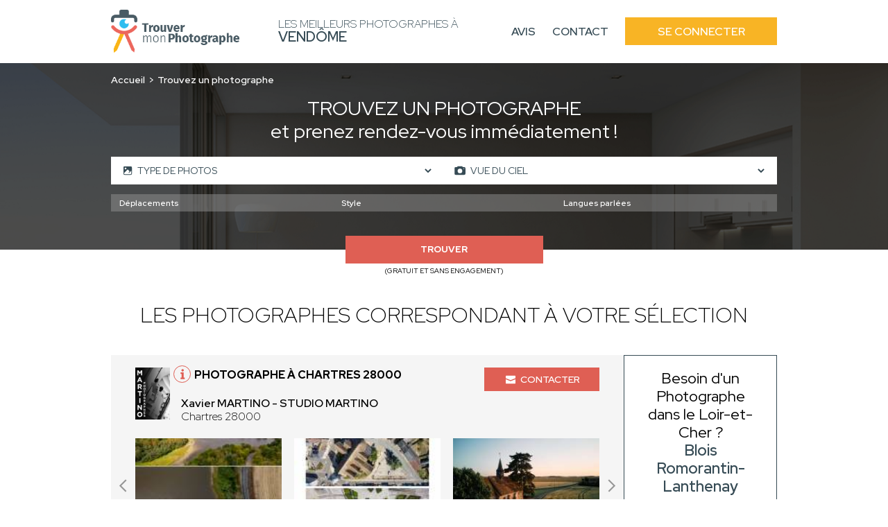

--- FILE ---
content_type: text/html; charset=UTF-8
request_url: https://photographe-vendome.fr/recherche-avancee/vue-du-ciel
body_size: 9925
content:
<!DOCTYPE html>
<html lang="fr">
    <head>
        <!-- Google Tag Manager -->
<script>(function(w,d,s,l,i){w[l]=w[l]||[];w[l].push({'gtm.start':
new Date().getTime(),event:'gtm.js'});var f=d.getElementsByTagName(s)[0],
j=d.createElement(s),dl=l!='dataLayer'?'&l='+l:'';j.async=true;j.src=
'https://www.googletagmanager.com/gtm.js?id='+i+dl;f.parentNode.insertBefore(j,f);
})(window,document,'script','dataLayer','GTM-TTZC988K');</script>
<!-- End Google Tag Manager -->
                        
                        
        <meta charset="UTF-8">
        <meta name="viewport" content="width=device-width, initial-scale=1">
        <meta name="bingbot" content="noindex,nofollow" />
        <meta name="robots" content="index,follow">
        <title>Photographes Vue du ciel Vendôme : Trouvez les meilleurs professionnels de la rénovation à Vendôme</title>
        <meta name="description" content="Trouvez les meilleurs photographes à Vendôme pour vos shootings : Vue du ciel. 1er RDV et prise de contact 100% gratuit. Réalisez les photos de vos rêves.">


                <link rel="icon" href='/img/TMP/favicon.ico' />
                        <style>
        :root {
            --text: #364b55;
            --primary: #f8b425;
            --primary-opacity: #f8b425d6;
            --secondary: #df5f54;
        }
        </style>
                

                <link rel="stylesheet" href="/font/font.css">

                <script>
            const G_REC_KEY = "6Ld-tz0nAAAAAN91PPUEJwoGktAw9gtK1Tes-iIw";
        </script>
        <script defer type="module" src="/assets/front.ts-074dc22d.js"></script><link rel="stylesheet" href="/assets/front-738dcbf0.css" /><link rel="modulepreload" href="/assets/_api-f1592795.js" />

                    </head>
    <body class="tmp">
    <!-- Google Tag Manager (noscript) -->
<noscript><iframe src="https://www.googletagmanager.com/ns.html?id=GTM-TTZC988K"
height="0" width="0" style="display:none;visibility:hidden"></iframe></noscript>
<!-- End Google Tag Manager (noscript) -->
        <nav class="navbar" id="navbar">
            <div class="navbar__content container">
                <div class="navbar__left">
                    <div class="navbar__logo">
                        <a href="/">
                                                            <img src='/img/TMP/logo.png' alt="Logo Trouver Mon Photographe">
                                                    </a>
                    </div>
                    <div class="navbar__title">
                        <span>Les meilleurs Photographes à<br> <strong>Vendôme</strong></span>
                    </div>
                </div>
                <div class="navbar__right" id="navbar-links">
                    <div class="navbar__links container">
                        <a href="https://www.trouver-mon-photographe.fr/fr/avis-partenaires/particuliers?utm_source=top&utm_medium=photographe" class="navbar__link">Avis</a>
                        <a href="https://www.trouver-mon-photographe.fr/fr/contactez-nous?utm_source=top&utm_medium=photographe" class="navbar__link">Contact</a>
                        <a href="https://www.trouver-mon-photographe.fr/fr/se-connecter?utm_source=top&utm_medium=photographe" class="navbar__button">Se connecter</a>
                    </div>
                </div>
                <div class="navbar__open">
                    <button type="button" id="navbar-open">
                        <span></span>
                        <span></span>
                        <span></span>
                    </button>
                </div>
            </div>
        </nav>
        <main>
        <header class="header-search">
        <span class="header-search__bg"></span>
        <div class="header-search__content container">
            <div class="header-search__content_topbar">
                <nav class="header-search__breadcrumb">
                    <ol>
                        <li><a href="/">Accueil</a></li>
                                                    <li>Trouvez un photographe</li>
                                            </ol>
                </nav>
                            </div>
            <div class="header-search__title">
                                    <h1><span>Trouvez un photographe</span><br>et prenez rendez-vous immédiatement !</h1>
                            </div>
            <div class="header-search__form">
                                                                    <form action="/recherche-avancee/vue-du-ciel" method="GET" id="form-search">
                    <div class="header-search-form__top">
                                                                        <div class="header-search-form__left">
                            <span class="header-search-form__icon header-search-form__pictures"><svg class="icon icon-picture icon-sm">
    <use xlink:href="/icons.svg?logo#picture"></use>
</svg></span>
                            <select name="slugs[]">
                                <option value="">Type de photos</option>
                                                                    <option value="photographie" >Photographie</option>
                                                                                                        <option value="retouche-photo" >Retouche photo</option>
                                                                                                        <option value="video-et-montage" >Vidéo et montage</option>
                                                                                                        <option value="drone" >Drone</option>
                                                                                                        <option value="motion-design" >Motion design</option>
                                                                                                        <option value="formation" >Formation</option>
                                                                            <option value="cours-de-photographie" >- Cours de Photographie</option>
                                                                            <option value="cours-de-video-montage" >- Cours de Vidéo/Montage</option>
                                                                            <option value="cours-de-drone" >- Cours de Drone</option>
                                                                                                        <option value="ia-generative" >IA générative</option>
                                                                                                </select>
                        </div>
                        <div class="header-search-form__right">
                            <span class="header-search-form__icon header-search-form__performance"><svg class="icon icon-photo icon-sm">
    <use xlink:href="/icons.svg?logo#photo"></use>
</svg></span>
                            <select name="sk" id="sk-url">
                                <option value="">Type de prestations</option>
                                                                    <option value="mariage" >Mariage</option>
                                                                                                        <option value="grossesse" >Grossesse</option>
                                                                                                        <option value="naissance" >Naissance</option>
                                                                                                        <option value="famille" >Famille</option>
                                                                                                        <option value="couple" >Couple</option>
                                                                                                        <option value="immobilier-architecture" >Immobilier &amp; Architecture</option>
                                                                            <option value="batiment" >- Bâtiment</option>
                                                                            <option value="suivi-de-chantier" >- Suivi de chantier</option>
                                                                            <option value="visite-virtuelle" >- Visite virtuelle</option>
                                                                            <option value="airbnb" >- Airbnb</option>
                                                                            <option value="architecture-d-interieur-decoration" >- Architecture d&#039;intérieur / Décoration</option>
                                                                                                        <option value="photo-produit" >Photo produit</option>
                                                                                                        <option value="animal-de-compagnie" >Animal de compagnie</option>
                                                                                                        <option value="portrait" >Portrait</option>
                                                                                                        <option value="mode-book" >Mode/Book</option>
                                                                                                        <option value="nu-artistique" >Nu / Artistique</option>
                                                                                                        <option value="culinaire" >Culinaire</option>
                                                                                                        <option value="evenement" >Evènement</option>
                                                                            <option value="concert-spectacle" >- Concert/Spectacle</option>
                                                                            <option value="conference-salon" >- Conférence / Salon</option>
                                                                                                        <option value="industrielle" >Industrielle</option>
                                                                                                        <option value="corporate" >Corporate</option>
                                                                                                        <option value="sport" >Sport</option>
                                                                                                        <option value="vue-du-ciel" selected>Vue du ciel</option>
                                                                                                        <option value="nature" >Nature</option>
                                                                                                        <option value="auto-moto" >Auto / Moto</option>
                                                                                                        <option value="scolaire" >Scolaire</option>
                                                                                                        <option value="photo-d-identite" >Photo d&#039;identité</option>
                                                                                                        <option value="phototherapie" >Photothérapie</option>
                                                                                                        <option value="baby-shower" >Baby shower</option>
                                                                                                        <option value="iris" >Iris</option>
                                                                                                </select>
                        </div>
                                            </div>
                    <div id="more-criteria">
                        <div class="header-search-form__more">
                            <svg class="icon icon-add icon-sm">
    <use xlink:href="/icons.svg?logo#add"></use>
</svg>
                            <p>Plus de critères</p>
                        </div>
                    </div>
                                                            <div class="header-search-form__middle tmp" id="criteria">
                        <div class="header-search-form__select header-search-form__trips">
                            <select name="attr[55]">
                                <option value="">Déplacements</option>
                                <option value="regional">Régional</option>
                                <option value="national">National</option>
                                <option value="international">International</option>
                            </select>
                        </div>
                        <div class="header-search-form__select header-search-form__style">
                            <select name="attr[58]">
                                <option value="">Style</option>
                                <option value="artistique">Artistique</option>
                                <option value="traditionnel">Traditionnel</option>
                                <option value="vintage">Vintage</option>
                                <option value="lifestyle">Lifestyle</option>
                                <option value="argentique">Argentique</option>
                            </select>
                        </div>
                        <div class="header-search-form__select header-search-form__languages">
                            <select name="attr[62]">
                                <option value="">Langues parlées</option>
                                <option value="francais">Français</option>
                                <option value="anglais">Anglais</option>
                                <option value="allemand">Allemand</option>
                                <option value="espagnol">Espagnol</option>
                                <option value="italien">Italien</option>
                                <option value="coreen">Coréen</option>
                                <option value="espagnol">Espagnol</option>
                                <option value="japonais">Japonais</option>
                                <option value="arabe">Arabe</option>
                                <option value="russe">Russe</option>
                                <option value="portugais">Portugais</option>
                                <option value="neerlandais">Néerlandais</option>
                                <option value="tcheque">Tchèque</option>
                                <option value="slovaque">Slovaque</option>
                                <option value="bulgare">Bulgare</option>
                                <option value="mandarin">Mandarin</option>
                                <option value="polonais">Polonais</option>
                                <option value="chinois">Chinois</option>
                                <option value="neerlandais">Néerlandais</option>
                                <option value="mandarin">Mandarin</option>
                                <option value="turque">Turque</option>
                            </select>
                        </div>
                    </div>
                                        <div class="header-search-form__bottom">
                        <div class="header-search-form__submit">
                            <button name="submitaz" type="submit">Trouver</button>
                            <p>(Gratuit et sans engagement)</p>
                        </div>
                    </div>
                </form>
            </div>
        </div>
    </header>
        <section class="section section-best section-result">
        <div class="section-best__content container">
            <div class="section-best__title">
                                    <h2 class="h2">Les photographes correspondant à votre sélection</h2>
                            </div>
            <div class="section-best__list">
                <div class="section-best__items">
                                            <div class="section-best__item">
    <div class="section-best-item__top">
        <div class="section-best-item__profil">
            <div class="section-best-item__portrait">
                <a href="https://www.trouver-mon-photographe.fr/fr/photographe/5017-studio-martino-xavier-martino?utm_source=top&utm_medium=photographe" target="_blank">
                    <img src="https://photographe-vendome.fr/media/cache/profile_picture/upload/worker/5017/1767862363917485960data.jpg" alt="Xavier MARTINO" loading="lazy" />
                </a>
            </div>
            <div class="section-best-item__location">
                <div class="section-best-item__icon">
                    <svg class="icon icon-info icon-sm">
    <use xlink:href="/icons.svg?logo#info"></use>
</svg>
                    <div class="section-best-item__pophover">
                                                <p>Photographe professionnel(le)</p>
                                                <div class="section-best-item__pophover-arrow"></div>
                    </div>
                </div>
                <a href="https://www.trouver-mon-photographe.fr/fr/photographe/5017-studio-martino-xavier-martino?utm_source=top&utm_medium=photographe" target="_blank">
                    <h3>Photographe à Chartres 28000</h3>
                </a>
                <a href="https://www.trouver-mon-photographe.fr/fr/photographe/5017-studio-martino-xavier-martino?utm_source=top&utm_medium=photographe" target="_blank">
                    <p>
                        <span>Xavier MARTINO - STUDIO MARTINO</span><br>
                                                Chartres 28000
                    </p>
                </a>
            </div>
        </div>
        <div class="section-best-item__contact">
            <div class="section-best-item__message">
                <a href="https://www.trouver-mon-photographe.fr/fr/photographe/5017-studio-martino-xavier-martino?utm_source=top&utm_medium=photographe" target="_blank"><svg class="icon icon-email icon-sm">
    <use xlink:href="/icons.svg?logo#email"></use>
</svg> Contacter</a>
            </div>
        </div>
            </div>
        <div class="section-best-item__bottom">
        <div class="slider-container" id="carousel-realisation">
            <div class="slider">
                <a href="https://www.trouver-mon-photographe.fr/fr/photographe/5017-studio-martino-xavier-martino?utm_source=top&utm_medium=photographe" target="_blank">
                    <div class="slides carousel-desktop">
                                                    <div class="slide">
                                <div class="carousel-realisation__img">
                                                                            <img src="https://photographe-vendome.fr/media/cache/slider_picture/upload/worker/5017/1766590441965671945-picture.jpg" alt="Xavier MARTINO - STUDIO MARTINO" loading="lazy" />
                                                                            <img src="https://photographe-vendome.fr/media/cache/slider_picture/upload/worker/5017/1766590454788674541-picture.jpg" alt="Xavier MARTINO - STUDIO MARTINO" loading="lazy" />
                                                                            <img src="https://photographe-vendome.fr/media/cache/slider_picture/upload/worker/5017/1766590463613019189-picture.jpg" alt="Xavier MARTINO - STUDIO MARTINO" loading="lazy" />
                                                                    </div>
                            </div>
                                                    <div class="slide">
                                <div class="carousel-realisation__img">
                                                                            <img src="https://photographe-vendome.fr/media/cache/slider_picture/upload/worker/5017/1766590477698208364-picture.jpg" alt="Xavier MARTINO - STUDIO MARTINO" loading="lazy" />
                                                                    </div>
                            </div>
                                            </div>
                    <div class="slides carousel-mobile">
                                                    <div class="slide">
                                <div class="carousel-realisation__img">
                                        <img src="https://photographe-vendome.fr/media/cache/slider_picture_mobile/upload/worker/5017/1766590441965671945-picture.jpg" alt="Xavier MARTINO - STUDIO MARTINO" loading="lazy" />
                                </div>
                            </div>
                                                    <div class="slide">
                                <div class="carousel-realisation__img">
                                        <img src="https://photographe-vendome.fr/media/cache/slider_picture_mobile/upload/worker/5017/1766590454788674541-picture.jpg" alt="Xavier MARTINO - STUDIO MARTINO" loading="lazy" />
                                </div>
                            </div>
                                                    <div class="slide">
                                <div class="carousel-realisation__img">
                                        <img src="https://photographe-vendome.fr/media/cache/slider_picture_mobile/upload/worker/5017/1766590463613019189-picture.jpg" alt="Xavier MARTINO - STUDIO MARTINO" loading="lazy" />
                                </div>
                            </div>
                                                    <div class="slide">
                                <div class="carousel-realisation__img">
                                        <img src="https://photographe-vendome.fr/media/cache/slider_picture_mobile/upload/worker/5017/1766590477698208364-picture.jpg" alt="Xavier MARTINO - STUDIO MARTINO" loading="lazy" />
                                </div>
                            </div>
                                            </div>
                </a>
                <div class="slide__arrows">
                    <button class="slide__arrow slide__prev"><svg class="icon icon-carousel-left">
    <use xlink:href="/icons.svg?logo#carousel-left"></use>
</svg></button>
                    <button class="slide__arrow slide__next"><svg class="icon icon-carousel-right">
    <use xlink:href="/icons.svg?logo#carousel-right"></use>
</svg></button>
                </div>
            </div>
        </div>
    </div>
    </div>                                            <div class="section-best__item">
    <div class="section-best-item__top">
        <div class="section-best-item__profil">
            <div class="section-best-item__portrait">
                <a href="https://www.trouver-mon-photographe.fr/fr/photographe/4938-pintard-photographie-paul-pintard?utm_source=top&utm_medium=photographe" target="_blank">
                    <img src="https://photographe-vendome.fr/media/cache/profile_picture/upload/worker/4938/1761581432782430059-picture.JPG" alt="Paul PINTARD" loading="lazy" />
                </a>
            </div>
            <div class="section-best-item__location">
                <div class="section-best-item__icon">
                    <svg class="icon icon-info icon-sm">
    <use xlink:href="/icons.svg?logo#info"></use>
</svg>
                    <div class="section-best-item__pophover">
                                                <p>Photographe professionnel(le)</p>
                                                <div class="section-best-item__pophover-arrow"></div>
                    </div>
                </div>
                <a href="https://www.trouver-mon-photographe.fr/fr/photographe/4938-pintard-photographie-paul-pintard?utm_source=top&utm_medium=photographe" target="_blank">
                    <h3>Photographe à Tuffé Val De La Chéronne 72160</h3>
                </a>
                <a href="https://www.trouver-mon-photographe.fr/fr/photographe/4938-pintard-photographie-paul-pintard?utm_source=top&utm_medium=photographe" target="_blank">
                    <p>
                        <span>Paul PINTARD - PINTARD PHOTOGRAPHIE</span><br>
                                                Tuffé Val De La Chéronne 72160
                    </p>
                </a>
            </div>
        </div>
        <div class="section-best-item__contact">
            <div class="section-best-item__message">
                <a href="https://www.trouver-mon-photographe.fr/fr/photographe/4938-pintard-photographie-paul-pintard?utm_source=top&utm_medium=photographe" target="_blank"><svg class="icon icon-email icon-sm">
    <use xlink:href="/icons.svg?logo#email"></use>
</svg> Contacter</a>
            </div>
        </div>
            </div>
        <div class="section-best-item__bottom">
        <div class="slider-container" id="carousel-realisation">
            <div class="slider">
                <a href="https://www.trouver-mon-photographe.fr/fr/photographe/4938-pintard-photographie-paul-pintard?utm_source=top&utm_medium=photographe" target="_blank">
                    <div class="slides carousel-desktop">
                                                    <div class="slide">
                                <div class="carousel-realisation__img">
                                                                            <img src="https://photographe-vendome.fr/media/cache/slider_picture/upload/worker/4938/1761920312716571645-picture.jpg" alt="Paul PINTARD - PINTARD PHOTOGRAPHIE" loading="lazy" />
                                                                            <img src="https://photographe-vendome.fr/media/cache/slider_picture/upload/worker/4938/176192038847315650-picture.jpg" alt="Paul PINTARD - PINTARD PHOTOGRAPHIE" loading="lazy" />
                                                                            <img src="https://photographe-vendome.fr/media/cache/slider_picture/upload/worker/4938/1761920742653887369-picture.JPG" alt="Paul PINTARD - PINTARD PHOTOGRAPHIE" loading="lazy" />
                                                                    </div>
                            </div>
                                            </div>
                    <div class="slides carousel-mobile">
                                                    <div class="slide">
                                <div class="carousel-realisation__img">
                                        <img src="https://photographe-vendome.fr/media/cache/slider_picture_mobile/upload/worker/4938/1761920312716571645-picture.jpg" alt="Paul PINTARD - PINTARD PHOTOGRAPHIE" loading="lazy" />
                                </div>
                            </div>
                                                    <div class="slide">
                                <div class="carousel-realisation__img">
                                        <img src="https://photographe-vendome.fr/media/cache/slider_picture_mobile/upload/worker/4938/176192038847315650-picture.jpg" alt="Paul PINTARD - PINTARD PHOTOGRAPHIE" loading="lazy" />
                                </div>
                            </div>
                                                    <div class="slide">
                                <div class="carousel-realisation__img">
                                        <img src="https://photographe-vendome.fr/media/cache/slider_picture_mobile/upload/worker/4938/1761920742653887369-picture.JPG" alt="Paul PINTARD - PINTARD PHOTOGRAPHIE" loading="lazy" />
                                </div>
                            </div>
                                            </div>
                </a>
                <div class="slide__arrows">
                    <button class="slide__arrow slide__prev"><svg class="icon icon-carousel-left">
    <use xlink:href="/icons.svg?logo#carousel-left"></use>
</svg></button>
                    <button class="slide__arrow slide__next"><svg class="icon icon-carousel-right">
    <use xlink:href="/icons.svg?logo#carousel-right"></use>
</svg></button>
                </div>
            </div>
        </div>
    </div>
    </div>                                            <div class="section-best__item">
    <div class="section-best-item__top">
        <div class="section-best-item__profil">
            <div class="section-best-item__portrait">
                <a href="https://www.trouver-mon-photographe.fr/fr/photographe/4318-dmdrone-metropole-david-fanfare?utm_source=top&utm_medium=photographe" target="_blank">
                    <img src="https://photographe-vendome.fr/media/cache/profile_picture/upload/worker/4318/173529617463412381data.JPG" alt="David FANFARE" loading="lazy" />
                </a>
            </div>
            <div class="section-best-item__location">
                <div class="section-best-item__icon">
                    <svg class="icon icon-info icon-sm">
    <use xlink:href="/icons.svg?logo#info"></use>
</svg>
                    <div class="section-best-item__pophover">
                                                <p>Photographe professionnel(le)</p>
                                                <div class="section-best-item__pophover-arrow"></div>
                    </div>
                </div>
                <a href="https://www.trouver-mon-photographe.fr/fr/photographe/4318-dmdrone-metropole-david-fanfare?utm_source=top&utm_medium=photographe" target="_blank">
                    <h3>Photographe à Caluire-et-Cuire 69300</h3>
                </a>
                <a href="https://www.trouver-mon-photographe.fr/fr/photographe/4318-dmdrone-metropole-david-fanfare?utm_source=top&utm_medium=photographe" target="_blank">
                    <p>
                        <span>David FANFARE - DMDRONE METROPOLE</span><br>
                                                Caluire-et-Cuire 69300
                    </p>
                </a>
            </div>
        </div>
        <div class="section-best-item__contact">
            <div class="section-best-item__message">
                <a href="https://www.trouver-mon-photographe.fr/fr/photographe/4318-dmdrone-metropole-david-fanfare?utm_source=top&utm_medium=photographe" target="_blank"><svg class="icon icon-email icon-sm">
    <use xlink:href="/icons.svg?logo#email"></use>
</svg> Contacter</a>
            </div>
        </div>
            </div>
        <div class="section-best-item__bottom">
        <div class="slider-container" id="carousel-realisation">
            <div class="slider">
                <a href="https://www.trouver-mon-photographe.fr/fr/photographe/4318-dmdrone-metropole-david-fanfare?utm_source=top&utm_medium=photographe" target="_blank">
                    <div class="slides carousel-desktop">
                                                    <div class="slide">
                                <div class="carousel-realisation__img">
                                                                            <img src="https://photographe-vendome.fr/media/cache/slider_picture/upload/worker/4318/1735293565937495122data.JPG" alt="David FANFARE - DMDRONE METROPOLE" loading="lazy" />
                                                                            <img src="https://photographe-vendome.fr/media/cache/slider_picture/upload/worker/4318/1735293602920596665data.JPG" alt="David FANFARE - DMDRONE METROPOLE" loading="lazy" />
                                                                            <img src="https://photographe-vendome.fr/media/cache/slider_picture/upload/worker/4318/1735293641303489538data.JPG" alt="David FANFARE - DMDRONE METROPOLE" loading="lazy" />
                                                                    </div>
                            </div>
                                                    <div class="slide">
                                <div class="carousel-realisation__img">
                                                                            <img src="https://photographe-vendome.fr/media/cache/slider_picture/upload/worker/4318/1735293682366134609data.JPG" alt="David FANFARE - DMDRONE METROPOLE" loading="lazy" />
                                                                            <img src="https://photographe-vendome.fr/media/cache/slider_picture/upload/worker/4318/1735293723754545449data.JPG" alt="David FANFARE - DMDRONE METROPOLE" loading="lazy" />
                                                                            <img src="https://photographe-vendome.fr/media/cache/slider_picture/upload/worker/4318/1735293754415816219data.JPG" alt="David FANFARE - DMDRONE METROPOLE" loading="lazy" />
                                                                    </div>
                            </div>
                                            </div>
                    <div class="slides carousel-mobile">
                                                    <div class="slide">
                                <div class="carousel-realisation__img">
                                        <img src="https://photographe-vendome.fr/media/cache/slider_picture_mobile/upload/worker/4318/1735293565937495122data.JPG" alt="David FANFARE - DMDRONE METROPOLE" loading="lazy" />
                                </div>
                            </div>
                                                    <div class="slide">
                                <div class="carousel-realisation__img">
                                        <img src="https://photographe-vendome.fr/media/cache/slider_picture_mobile/upload/worker/4318/1735293602920596665data.JPG" alt="David FANFARE - DMDRONE METROPOLE" loading="lazy" />
                                </div>
                            </div>
                                                    <div class="slide">
                                <div class="carousel-realisation__img">
                                        <img src="https://photographe-vendome.fr/media/cache/slider_picture_mobile/upload/worker/4318/1735293641303489538data.JPG" alt="David FANFARE - DMDRONE METROPOLE" loading="lazy" />
                                </div>
                            </div>
                                                    <div class="slide">
                                <div class="carousel-realisation__img">
                                        <img src="https://photographe-vendome.fr/media/cache/slider_picture_mobile/upload/worker/4318/1735293682366134609data.JPG" alt="David FANFARE - DMDRONE METROPOLE" loading="lazy" />
                                </div>
                            </div>
                                                    <div class="slide">
                                <div class="carousel-realisation__img">
                                        <img src="https://photographe-vendome.fr/media/cache/slider_picture_mobile/upload/worker/4318/1735293723754545449data.JPG" alt="David FANFARE - DMDRONE METROPOLE" loading="lazy" />
                                </div>
                            </div>
                                                    <div class="slide">
                                <div class="carousel-realisation__img">
                                        <img src="https://photographe-vendome.fr/media/cache/slider_picture_mobile/upload/worker/4318/1735293754415816219data.JPG" alt="David FANFARE - DMDRONE METROPOLE" loading="lazy" />
                                </div>
                            </div>
                                                    <div class="slide">
                                <div class="carousel-realisation__img">
                                        <img src="https://photographe-vendome.fr/media/cache/slider_picture_mobile/upload/worker/4318/1735293797615715714data.JPG" alt="David FANFARE - DMDRONE METROPOLE" loading="lazy" />
                                </div>
                            </div>
                                                    <div class="slide">
                                <div class="carousel-realisation__img">
                                        <img src="https://photographe-vendome.fr/media/cache/slider_picture_mobile/upload/worker/4318/1735293826329165294data.JPG" alt="David FANFARE - DMDRONE METROPOLE" loading="lazy" />
                                </div>
                            </div>
                                                    <div class="slide">
                                <div class="carousel-realisation__img">
                                        <img src="https://photographe-vendome.fr/media/cache/slider_picture_mobile/upload/worker/4318/1735293870999026852data.JPG" alt="David FANFARE - DMDRONE METROPOLE" loading="lazy" />
                                </div>
                            </div>
                                                    <div class="slide">
                                <div class="carousel-realisation__img">
                                        <img src="https://photographe-vendome.fr/media/cache/slider_picture_mobile/upload/worker/4318/1735293921181041772data.JPG" alt="David FANFARE - DMDRONE METROPOLE" loading="lazy" />
                                </div>
                            </div>
                                                    <div class="slide">
                                <div class="carousel-realisation__img">
                                        <img src="https://photographe-vendome.fr/media/cache/slider_picture_mobile/upload/worker/4318/1735293958732990630data.JPG" alt="David FANFARE - DMDRONE METROPOLE" loading="lazy" />
                                </div>
                            </div>
                                                    <div class="slide">
                                <div class="carousel-realisation__img">
                                        <img src="https://photographe-vendome.fr/media/cache/slider_picture_mobile/upload/worker/4318/1735293985400812221data.JPG" alt="David FANFARE - DMDRONE METROPOLE" loading="lazy" />
                                </div>
                            </div>
                                                    <div class="slide">
                                <div class="carousel-realisation__img">
                                        <img src="https://photographe-vendome.fr/media/cache/slider_picture_mobile/upload/worker/4318/1735294017651921387data.JPG" alt="David FANFARE - DMDRONE METROPOLE" loading="lazy" />
                                </div>
                            </div>
                                                    <div class="slide">
                                <div class="carousel-realisation__img">
                                        <img src="https://photographe-vendome.fr/media/cache/slider_picture_mobile/upload/worker/4318/1735294049876458990data.JPG" alt="David FANFARE - DMDRONE METROPOLE" loading="lazy" />
                                </div>
                            </div>
                                                    <div class="slide">
                                <div class="carousel-realisation__img">
                                        <img src="https://photographe-vendome.fr/media/cache/slider_picture_mobile/upload/worker/4318/1735294118806618181data.JPG" alt="David FANFARE - DMDRONE METROPOLE" loading="lazy" />
                                </div>
                            </div>
                                                    <div class="slide">
                                <div class="carousel-realisation__img">
                                        <img src="https://photographe-vendome.fr/media/cache/slider_picture_mobile/upload/worker/4318/1735294232609535158data.JPG" alt="David FANFARE - DMDRONE METROPOLE" loading="lazy" />
                                </div>
                            </div>
                                                    <div class="slide">
                                <div class="carousel-realisation__img">
                                        <img src="https://photographe-vendome.fr/media/cache/slider_picture_mobile/upload/worker/4318/1735294265281338009data.jpg" alt="David FANFARE - DMDRONE METROPOLE" loading="lazy" />
                                </div>
                            </div>
                                                    <div class="slide">
                                <div class="carousel-realisation__img">
                                        <img src="https://photographe-vendome.fr/media/cache/slider_picture_mobile/upload/worker/4318/1735294296701858911data.jpg" alt="David FANFARE - DMDRONE METROPOLE" loading="lazy" />
                                </div>
                            </div>
                                            </div>
                </a>
                <div class="slide__arrows">
                    <button class="slide__arrow slide__prev"><svg class="icon icon-carousel-left">
    <use xlink:href="/icons.svg?logo#carousel-left"></use>
</svg></button>
                    <button class="slide__arrow slide__next"><svg class="icon icon-carousel-right">
    <use xlink:href="/icons.svg?logo#carousel-right"></use>
</svg></button>
                </div>
            </div>
        </div>
    </div>
    </div>                                            <div class="section-best__item">
    <div class="section-best-item__top">
        <div class="section-best-item__profil">
            <div class="section-best-item__portrait">
                <a href="https://www.trouver-mon-photographe.fr/fr/photographe/5043-hsd-photo-herve-diologent?utm_source=top&utm_medium=photographe" target="_blank">
                    <img src="https://photographe-vendome.fr/media/cache/profile_picture/upload/worker/5043/1762184422922747661-picture.jpeg" alt="Hervé DIOLOGENT" loading="lazy" />
                </a>
            </div>
            <div class="section-best-item__location">
                <div class="section-best-item__icon">
                    <svg class="icon icon-info icon-sm">
    <use xlink:href="/icons.svg?logo#info"></use>
</svg>
                    <div class="section-best-item__pophover">
                                                <p>Photographe professionnel(le)</p>
                                                <div class="section-best-item__pophover-arrow"></div>
                    </div>
                </div>
                <a href="https://www.trouver-mon-photographe.fr/fr/photographe/5043-hsd-photo-herve-diologent?utm_source=top&utm_medium=photographe" target="_blank">
                    <h3>Photographe à Gap 05000</h3>
                </a>
                <a href="https://www.trouver-mon-photographe.fr/fr/photographe/5043-hsd-photo-herve-diologent?utm_source=top&utm_medium=photographe" target="_blank">
                    <p>
                        <span>Hervé DIOLOGENT - HSD PHOTO</span><br>
                                                Gap 05000
                    </p>
                </a>
            </div>
        </div>
        <div class="section-best-item__contact">
            <div class="section-best-item__message">
                <a href="https://www.trouver-mon-photographe.fr/fr/photographe/5043-hsd-photo-herve-diologent?utm_source=top&utm_medium=photographe" target="_blank"><svg class="icon icon-email icon-sm">
    <use xlink:href="/icons.svg?logo#email"></use>
</svg> Contacter</a>
            </div>
        </div>
            </div>
        <div class="section-best-item__bottom">
        <div class="slider-container" id="carousel-realisation">
            <div class="slider">
                <a href="https://www.trouver-mon-photographe.fr/fr/photographe/5043-hsd-photo-herve-diologent?utm_source=top&utm_medium=photographe" target="_blank">
                    <div class="slides carousel-desktop">
                                                    <div class="slide">
                                <div class="carousel-realisation__img">
                                                                            <img src="https://photographe-vendome.fr/media/cache/slider_picture/upload/worker/5043/1762188355565264971-picture.jpeg" alt="Hervé DIOLOGENT - HSD PHOTO" loading="lazy" />
                                                                            <img src="https://photographe-vendome.fr/media/cache/slider_picture/upload/worker/5043/1762188469374784089-picture.jpeg" alt="Hervé DIOLOGENT - HSD PHOTO" loading="lazy" />
                                                                            <img src="https://photographe-vendome.fr/media/cache/slider_picture/upload/worker/5043/1762188804797307910-picture.jpeg" alt="Hervé DIOLOGENT - HSD PHOTO" loading="lazy" />
                                                                    </div>
                            </div>
                                            </div>
                    <div class="slides carousel-mobile">
                                                    <div class="slide">
                                <div class="carousel-realisation__img">
                                        <img src="https://photographe-vendome.fr/media/cache/slider_picture_mobile/upload/worker/5043/1762188355565264971-picture.jpeg" alt="Hervé DIOLOGENT - HSD PHOTO" loading="lazy" />
                                </div>
                            </div>
                                                    <div class="slide">
                                <div class="carousel-realisation__img">
                                        <img src="https://photographe-vendome.fr/media/cache/slider_picture_mobile/upload/worker/5043/1762188469374784089-picture.jpeg" alt="Hervé DIOLOGENT - HSD PHOTO" loading="lazy" />
                                </div>
                            </div>
                                                    <div class="slide">
                                <div class="carousel-realisation__img">
                                        <img src="https://photographe-vendome.fr/media/cache/slider_picture_mobile/upload/worker/5043/1762188804797307910-picture.jpeg" alt="Hervé DIOLOGENT - HSD PHOTO" loading="lazy" />
                                </div>
                            </div>
                                            </div>
                </a>
                <div class="slide__arrows">
                    <button class="slide__arrow slide__prev"><svg class="icon icon-carousel-left">
    <use xlink:href="/icons.svg?logo#carousel-left"></use>
</svg></button>
                    <button class="slide__arrow slide__next"><svg class="icon icon-carousel-right">
    <use xlink:href="/icons.svg?logo#carousel-right"></use>
</svg></button>
                </div>
            </div>
        </div>
    </div>
    </div>                                            <div class="section-best__item">
    <div class="section-best-item__top">
        <div class="section-best-item__profil">
            <div class="section-best-item__portrait">
                <a href="https://www.trouver-mon-photographe.fr/fr/photographe/5202-moon-shine-prod-hugo-faury?utm_source=top&utm_medium=photographe" target="_blank">
                    <img src="https://photographe-vendome.fr/media/cache/profile_picture/upload/worker/5202/176821556813711271-picture.jpg" alt="Hugo FAURY" loading="lazy" />
                </a>
            </div>
            <div class="section-best-item__location">
                <div class="section-best-item__icon">
                    <svg class="icon icon-info icon-sm">
    <use xlink:href="/icons.svg?logo#info"></use>
</svg>
                    <div class="section-best-item__pophover">
                                                <p>Photographe professionnel(le)</p>
                                                <div class="section-best-item__pophover-arrow"></div>
                    </div>
                </div>
                <a href="https://www.trouver-mon-photographe.fr/fr/photographe/5202-moon-shine-prod-hugo-faury?utm_source=top&utm_medium=photographe" target="_blank">
                    <h3>Photographe à Sèvres 92310</h3>
                </a>
                <a href="https://www.trouver-mon-photographe.fr/fr/photographe/5202-moon-shine-prod-hugo-faury?utm_source=top&utm_medium=photographe" target="_blank">
                    <p>
                        <span>Hugo FAURY - MOON SHINE PROD</span><br>
                                                Sèvres 92310
                    </p>
                </a>
            </div>
        </div>
        <div class="section-best-item__contact">
            <div class="section-best-item__message">
                <a href="https://www.trouver-mon-photographe.fr/fr/photographe/5202-moon-shine-prod-hugo-faury?utm_source=top&utm_medium=photographe" target="_blank"><svg class="icon icon-email icon-sm">
    <use xlink:href="/icons.svg?logo#email"></use>
</svg> Contacter</a>
            </div>
        </div>
            </div>
        <div class="section-best-item__bottom">
        <div class="slider-container" id="carousel-realisation">
            <div class="slider">
                <a href="https://www.trouver-mon-photographe.fr/fr/photographe/5202-moon-shine-prod-hugo-faury?utm_source=top&utm_medium=photographe" target="_blank">
                    <div class="slides carousel-desktop">
                                                    <div class="slide">
                                <div class="carousel-realisation__img">
                                                                            <img src="https://photographe-vendome.fr/media/cache/slider_picture/upload/worker/5202/1768221425916103532-picture.jpg" alt="Hugo FAURY - MOON SHINE PROD" loading="lazy" />
                                                                            <img src="https://photographe-vendome.fr/media/cache/slider_picture/upload/worker/5202/1768221462265989612-picture.jpg" alt="Hugo FAURY - MOON SHINE PROD" loading="lazy" />
                                                                            <img src="https://photographe-vendome.fr/media/cache/slider_picture/upload/worker/5202/1768221487520429454-picture.jpg" alt="Hugo FAURY - MOON SHINE PROD" loading="lazy" />
                                                                    </div>
                            </div>
                                            </div>
                    <div class="slides carousel-mobile">
                                                    <div class="slide">
                                <div class="carousel-realisation__img">
                                        <img src="https://photographe-vendome.fr/media/cache/slider_picture_mobile/upload/worker/5202/1768221425916103532-picture.jpg" alt="Hugo FAURY - MOON SHINE PROD" loading="lazy" />
                                </div>
                            </div>
                                                    <div class="slide">
                                <div class="carousel-realisation__img">
                                        <img src="https://photographe-vendome.fr/media/cache/slider_picture_mobile/upload/worker/5202/1768221462265989612-picture.jpg" alt="Hugo FAURY - MOON SHINE PROD" loading="lazy" />
                                </div>
                            </div>
                                                    <div class="slide">
                                <div class="carousel-realisation__img">
                                        <img src="https://photographe-vendome.fr/media/cache/slider_picture_mobile/upload/worker/5202/1768221487520429454-picture.jpg" alt="Hugo FAURY - MOON SHINE PROD" loading="lazy" />
                                </div>
                            </div>
                                            </div>
                </a>
                <div class="slide__arrows">
                    <button class="slide__arrow slide__prev"><svg class="icon icon-carousel-left">
    <use xlink:href="/icons.svg?logo#carousel-left"></use>
</svg></button>
                    <button class="slide__arrow slide__next"><svg class="icon icon-carousel-right">
    <use xlink:href="/icons.svg?logo#carousel-right"></use>
</svg></button>
                </div>
            </div>
        </div>
    </div>
    </div>                                            <div class="section-best__item">
    <div class="section-best-item__top">
        <div class="section-best-item__profil">
            <div class="section-best-item__portrait">
                <a href="https://www.trouver-mon-photographe.fr/fr/photographe/3936-yann-nardin-yann-nardin?utm_source=top&utm_medium=photographe" target="_blank">
                    <img src="https://photographe-vendome.fr/media/cache/profile_picture/upload/worker/3936/1714834603154313668data.png" alt="Yann NARDIN" loading="lazy" />
                </a>
            </div>
            <div class="section-best-item__location">
                <div class="section-best-item__icon">
                    <svg class="icon icon-info icon-sm">
    <use xlink:href="/icons.svg?logo#info"></use>
</svg>
                    <div class="section-best-item__pophover">
                                                <p>Photographe professionnel(le)</p>
                                                <div class="section-best-item__pophover-arrow"></div>
                    </div>
                </div>
                <a href="https://www.trouver-mon-photographe.fr/fr/photographe/3936-yann-nardin-yann-nardin?utm_source=top&utm_medium=photographe" target="_blank">
                    <h3>Photographe à Strasbourg 67000</h3>
                </a>
                <a href="https://www.trouver-mon-photographe.fr/fr/photographe/3936-yann-nardin-yann-nardin?utm_source=top&utm_medium=photographe" target="_blank">
                    <p>
                        <span>Yann NARDIN - YANN NARDIN</span><br>
                                                Strasbourg 67000
                    </p>
                </a>
            </div>
        </div>
        <div class="section-best-item__contact">
            <div class="section-best-item__message">
                <a href="https://www.trouver-mon-photographe.fr/fr/photographe/3936-yann-nardin-yann-nardin?utm_source=top&utm_medium=photographe" target="_blank"><svg class="icon icon-email icon-sm">
    <use xlink:href="/icons.svg?logo#email"></use>
</svg> Contacter</a>
            </div>
        </div>
            </div>
        <div class="section-best-item__bottom">
        <div class="slider-container" id="carousel-realisation">
            <div class="slider">
                <a href="https://www.trouver-mon-photographe.fr/fr/photographe/3936-yann-nardin-yann-nardin?utm_source=top&utm_medium=photographe" target="_blank">
                    <div class="slides carousel-desktop">
                                                    <div class="slide">
                                <div class="carousel-realisation__img">
                                                                            <img src="https://photographe-vendome.fr/media/cache/slider_picture/upload/worker/3936/1714832366514869282data.jpg" alt="Yann NARDIN - YANN NARDIN" loading="lazy" />
                                                                            <img src="https://photographe-vendome.fr/media/cache/slider_picture/upload/worker/3936/1714832625904916939data.jpg" alt="Yann NARDIN - YANN NARDIN" loading="lazy" />
                                                                            <img src="https://photographe-vendome.fr/media/cache/slider_picture/upload/worker/3936/1714832998227306853data.jpg" alt="Yann NARDIN - YANN NARDIN" loading="lazy" />
                                                                    </div>
                            </div>
                                            </div>
                    <div class="slides carousel-mobile">
                                                    <div class="slide">
                                <div class="carousel-realisation__img">
                                        <img src="https://photographe-vendome.fr/media/cache/slider_picture_mobile/upload/worker/3936/1714832366514869282data.jpg" alt="Yann NARDIN - YANN NARDIN" loading="lazy" />
                                </div>
                            </div>
                                                    <div class="slide">
                                <div class="carousel-realisation__img">
                                        <img src="https://photographe-vendome.fr/media/cache/slider_picture_mobile/upload/worker/3936/1714832625904916939data.jpg" alt="Yann NARDIN - YANN NARDIN" loading="lazy" />
                                </div>
                            </div>
                                                    <div class="slide">
                                <div class="carousel-realisation__img">
                                        <img src="https://photographe-vendome.fr/media/cache/slider_picture_mobile/upload/worker/3936/1714832998227306853data.jpg" alt="Yann NARDIN - YANN NARDIN" loading="lazy" />
                                </div>
                            </div>
                                            </div>
                </a>
                <div class="slide__arrows">
                    <button class="slide__arrow slide__prev"><svg class="icon icon-carousel-left">
    <use xlink:href="/icons.svg?logo#carousel-left"></use>
</svg></button>
                    <button class="slide__arrow slide__next"><svg class="icon icon-carousel-right">
    <use xlink:href="/icons.svg?logo#carousel-right"></use>
</svg></button>
                </div>
            </div>
        </div>
    </div>
    </div>                                            <div class="section-best__item">
    <div class="section-best-item__top">
        <div class="section-best-item__profil">
            <div class="section-best-item__portrait">
                <a href="https://www.trouver-mon-photographe.fr/fr/photographe/4284-bel-air-agency-david-gruau?utm_source=top&utm_medium=photographe" target="_blank">
                    <img src="https://photographe-vendome.fr/media/cache/profile_picture/upload/worker/4284/1733167926832159092data.jpg" alt="David GRUAU" loading="lazy" />
                </a>
            </div>
            <div class="section-best-item__location">
                <div class="section-best-item__icon">
                    <svg class="icon icon-info icon-sm">
    <use xlink:href="/icons.svg?logo#info"></use>
</svg>
                    <div class="section-best-item__pophover">
                                                <p>Photographe professionnel(le)</p>
                                                <div class="section-best-item__pophover-arrow"></div>
                    </div>
                </div>
                <a href="https://www.trouver-mon-photographe.fr/fr/photographe/4284-bel-air-agency-david-gruau?utm_source=top&utm_medium=photographe" target="_blank">
                    <h3>Photographe à Soorts-Hossegor 40150</h3>
                </a>
                <a href="https://www.trouver-mon-photographe.fr/fr/photographe/4284-bel-air-agency-david-gruau?utm_source=top&utm_medium=photographe" target="_blank">
                    <p>
                        <span>David GRUAU - BEL AIR AGENCY</span><br>
                                                Soorts-Hossegor 40150
                    </p>
                </a>
            </div>
        </div>
        <div class="section-best-item__contact">
            <div class="section-best-item__message">
                <a href="https://www.trouver-mon-photographe.fr/fr/photographe/4284-bel-air-agency-david-gruau?utm_source=top&utm_medium=photographe" target="_blank"><svg class="icon icon-email icon-sm">
    <use xlink:href="/icons.svg?logo#email"></use>
</svg> Contacter</a>
            </div>
        </div>
            </div>
        <div class="section-best-item__bottom">
        <div class="slider-container" id="carousel-realisation">
            <div class="slider">
                <a href="https://www.trouver-mon-photographe.fr/fr/photographe/4284-bel-air-agency-david-gruau?utm_source=top&utm_medium=photographe" target="_blank">
                    <div class="slides carousel-desktop">
                                                    <div class="slide">
                                <div class="carousel-realisation__img">
                                                                            <img src="https://photographe-vendome.fr/media/cache/slider_picture/upload/worker/4284/1733161386413672136data.jpg" alt="David GRUAU - BEL AIR AGENCY" loading="lazy" />
                                                                            <img src="https://photographe-vendome.fr/media/cache/slider_picture/upload/worker/4284/1733162661380560455data.jpeg" alt="David GRUAU - BEL AIR AGENCY" loading="lazy" />
                                                                    </div>
                            </div>
                                            </div>
                    <div class="slides carousel-mobile">
                                                    <div class="slide">
                                <div class="carousel-realisation__img">
                                        <img src="https://photographe-vendome.fr/media/cache/slider_picture_mobile/upload/worker/4284/1733161386413672136data.jpg" alt="David GRUAU - BEL AIR AGENCY" loading="lazy" />
                                </div>
                            </div>
                                                    <div class="slide">
                                <div class="carousel-realisation__img">
                                        <img src="https://photographe-vendome.fr/media/cache/slider_picture_mobile/upload/worker/4284/1733162661380560455data.jpeg" alt="David GRUAU - BEL AIR AGENCY" loading="lazy" />
                                </div>
                            </div>
                                            </div>
                </a>
                <div class="slide__arrows">
                    <button class="slide__arrow slide__prev"><svg class="icon icon-carousel-left">
    <use xlink:href="/icons.svg?logo#carousel-left"></use>
</svg></button>
                    <button class="slide__arrow slide__next"><svg class="icon icon-carousel-right">
    <use xlink:href="/icons.svg?logo#carousel-right"></use>
</svg></button>
                </div>
            </div>
        </div>
    </div>
    </div>                                            <div class="section-best__item">
    <div class="section-best-item__top">
        <div class="section-best-item__profil">
            <div class="section-best-item__portrait">
                <a href="https://www.trouver-mon-photographe.fr/fr/photographe/4460-maelle-lefranc-maelle-lefranc?utm_source=top&utm_medium=photographe" target="_blank">
                    <img src="https://photographe-vendome.fr/media/cache/profile_picture/upload/worker/4460/1750783756287915923data.JPG" alt="Maelle LEFRANC" loading="lazy" />
                </a>
            </div>
            <div class="section-best-item__location">
                <div class="section-best-item__icon">
                    <svg class="icon icon-info icon-sm">
    <use xlink:href="/icons.svg?logo#info"></use>
</svg>
                    <div class="section-best-item__pophover">
                                                <p>Photographe professionnel(le)</p>
                                                <div class="section-best-item__pophover-arrow"></div>
                    </div>
                </div>
                <a href="https://www.trouver-mon-photographe.fr/fr/photographe/4460-maelle-lefranc-maelle-lefranc?utm_source=top&utm_medium=photographe" target="_blank">
                    <h3>Photographe à Toulouse 31000</h3>
                </a>
                <a href="https://www.trouver-mon-photographe.fr/fr/photographe/4460-maelle-lefranc-maelle-lefranc?utm_source=top&utm_medium=photographe" target="_blank">
                    <p>
                        <span>Maelle LEFRANC - MAELLE LEFRANC</span><br>
                                                Toulouse 31000
                    </p>
                </a>
            </div>
        </div>
        <div class="section-best-item__contact">
            <div class="section-best-item__message">
                <a href="https://www.trouver-mon-photographe.fr/fr/photographe/4460-maelle-lefranc-maelle-lefranc?utm_source=top&utm_medium=photographe" target="_blank"><svg class="icon icon-email icon-sm">
    <use xlink:href="/icons.svg?logo#email"></use>
</svg> Contacter</a>
            </div>
        </div>
            </div>
        <div class="section-best-item__bottom">
        <div class="slider-container" id="carousel-realisation">
            <div class="slider">
                <a href="https://www.trouver-mon-photographe.fr/fr/photographe/4460-maelle-lefranc-maelle-lefranc?utm_source=top&utm_medium=photographe" target="_blank">
                    <div class="slides carousel-desktop">
                                                    <div class="slide">
                                <div class="carousel-realisation__img">
                                                                            <img src="https://photographe-vendome.fr/media/cache/slider_picture/upload/worker/4460/1750782677293441729data.jpg" alt="Maelle LEFRANC - MAELLE LEFRANC" loading="lazy" />
                                                                            <img src="https://photographe-vendome.fr/media/cache/slider_picture/upload/worker/4460/175078277734395057data.jpg" alt="Maelle LEFRANC - MAELLE LEFRANC" loading="lazy" />
                                                                    </div>
                            </div>
                                            </div>
                    <div class="slides carousel-mobile">
                                                    <div class="slide">
                                <div class="carousel-realisation__img">
                                        <img src="https://photographe-vendome.fr/media/cache/slider_picture_mobile/upload/worker/4460/1750782677293441729data.jpg" alt="Maelle LEFRANC - MAELLE LEFRANC" loading="lazy" />
                                </div>
                            </div>
                                                    <div class="slide">
                                <div class="carousel-realisation__img">
                                        <img src="https://photographe-vendome.fr/media/cache/slider_picture_mobile/upload/worker/4460/175078277734395057data.jpg" alt="Maelle LEFRANC - MAELLE LEFRANC" loading="lazy" />
                                </div>
                            </div>
                                            </div>
                </a>
                <div class="slide__arrows">
                    <button class="slide__arrow slide__prev"><svg class="icon icon-carousel-left">
    <use xlink:href="/icons.svg?logo#carousel-left"></use>
</svg></button>
                    <button class="slide__arrow slide__next"><svg class="icon icon-carousel-right">
    <use xlink:href="/icons.svg?logo#carousel-right"></use>
</svg></button>
                </div>
            </div>
        </div>
    </div>
    </div>                                            <div class="section-best__item">
    <div class="section-best-item__top">
        <div class="section-best-item__profil">
            <div class="section-best-item__portrait">
                <a href="https://www.trouver-mon-photographe.fr/fr/photographe/4630-vo-photos-thierry-andre?utm_source=top&utm_medium=photographe" target="_blank">
                    <img src="https://photographe-vendome.fr/media/cache/profile_picture/upload/worker/4630/175947835257045080-picture.JPG" alt="Thierry ANDRÉ" loading="lazy" />
                </a>
            </div>
            <div class="section-best-item__location">
                <div class="section-best-item__icon">
                    <svg class="icon icon-info icon-sm">
    <use xlink:href="/icons.svg?logo#info"></use>
</svg>
                    <div class="section-best-item__pophover">
                                                <p>Photographe professionnel(le)</p>
                                                <div class="section-best-item__pophover-arrow"></div>
                    </div>
                </div>
                <a href="https://www.trouver-mon-photographe.fr/fr/photographe/4630-vo-photos-thierry-andre?utm_source=top&utm_medium=photographe" target="_blank">
                    <h3>Photographe à Villenave-d&#039;Ornon 33140</h3>
                </a>
                <a href="https://www.trouver-mon-photographe.fr/fr/photographe/4630-vo-photos-thierry-andre?utm_source=top&utm_medium=photographe" target="_blank">
                    <p>
                        <span>Thierry ANDRÉ - VO PHOTOS</span><br>
                                                    71 Avenue Georges Clemenceau
                                                Villenave-d&#039;Ornon 33140
                    </p>
                </a>
            </div>
        </div>
        <div class="section-best-item__contact">
            <div class="section-best-item__message">
                <a href="https://www.trouver-mon-photographe.fr/fr/photographe/4630-vo-photos-thierry-andre?utm_source=top&utm_medium=photographe" target="_blank"><svg class="icon icon-email icon-sm">
    <use xlink:href="/icons.svg?logo#email"></use>
</svg> Contacter</a>
            </div>
        </div>
            </div>
        <div class="section-best-item__bottom">
        <div class="slider-container" id="carousel-realisation">
            <div class="slider">
                <a href="https://www.trouver-mon-photographe.fr/fr/photographe/4630-vo-photos-thierry-andre?utm_source=top&utm_medium=photographe" target="_blank">
                    <div class="slides carousel-desktop">
                                                    <div class="slide">
                                <div class="carousel-realisation__img">
                                                                            <img src="https://photographe-vendome.fr/media/cache/slider_picture/upload/worker/4630/17598630221255809-picture.jpg" alt="Thierry ANDRÉ - VO PHOTOS" loading="lazy" />
                                                                    </div>
                            </div>
                                            </div>
                    <div class="slides carousel-mobile">
                                                    <div class="slide">
                                <div class="carousel-realisation__img">
                                        <img src="https://photographe-vendome.fr/media/cache/slider_picture_mobile/upload/worker/4630/17598630221255809-picture.jpg" alt="Thierry ANDRÉ - VO PHOTOS" loading="lazy" />
                                </div>
                            </div>
                                            </div>
                </a>
                <div class="slide__arrows">
                    <button class="slide__arrow slide__prev"><svg class="icon icon-carousel-left">
    <use xlink:href="/icons.svg?logo#carousel-left"></use>
</svg></button>
                    <button class="slide__arrow slide__next"><svg class="icon icon-carousel-right">
    <use xlink:href="/icons.svg?logo#carousel-right"></use>
</svg></button>
                </div>
            </div>
        </div>
    </div>
    </div>                                            <div class="section-best__item">
    <div class="section-best-item__top">
        <div class="section-best-item__profil">
            <div class="section-best-item__portrait">
                <a href="https://www.trouver-mon-photographe.fr/fr/photographe/5044-jib-peter-photographe-jean-baptiste-peter?utm_source=top&utm_medium=photographe" target="_blank">
                    <img src="https://photographe-vendome.fr/media/cache/profile_picture/upload/worker/5044/1762793416801416169-picture.jpg" alt="Jean-Baptiste PETER" loading="lazy" />
                </a>
            </div>
            <div class="section-best-item__location">
                <div class="section-best-item__icon">
                    <svg class="icon icon-info icon-sm">
    <use xlink:href="/icons.svg?logo#info"></use>
</svg>
                    <div class="section-best-item__pophover">
                                                <p>Photographe professionnel(le)</p>
                                                <div class="section-best-item__pophover-arrow"></div>
                    </div>
                </div>
                <a href="https://www.trouver-mon-photographe.fr/fr/photographe/5044-jib-peter-photographe-jean-baptiste-peter?utm_source=top&utm_medium=photographe" target="_blank">
                    <h3>Photographe à Saint-Émiland 71490</h3>
                </a>
                <a href="https://www.trouver-mon-photographe.fr/fr/photographe/5044-jib-peter-photographe-jean-baptiste-peter?utm_source=top&utm_medium=photographe" target="_blank">
                    <p>
                        <span>Jean-Baptiste PETER - JIB PETER PHOTOGRAPHE</span><br>
                                                Saint-Émiland 71490
                    </p>
                </a>
            </div>
        </div>
        <div class="section-best-item__contact">
            <div class="section-best-item__message">
                <a href="https://www.trouver-mon-photographe.fr/fr/photographe/5044-jib-peter-photographe-jean-baptiste-peter?utm_source=top&utm_medium=photographe" target="_blank"><svg class="icon icon-email icon-sm">
    <use xlink:href="/icons.svg?logo#email"></use>
</svg> Contacter</a>
            </div>
        </div>
            </div>
        <div class="section-best-item__bottom">
        <div class="slider-container" id="carousel-realisation">
            <div class="slider">
                <a href="https://www.trouver-mon-photographe.fr/fr/photographe/5044-jib-peter-photographe-jean-baptiste-peter?utm_source=top&utm_medium=photographe" target="_blank">
                    <div class="slides carousel-desktop">
                                                    <div class="slide">
                                <div class="carousel-realisation__img">
                                                                            <img src="https://photographe-vendome.fr/media/cache/slider_picture/upload/worker/5044/1762879357770480409-picture.jpg" alt="Jean-Baptiste PETER - JIB PETER PHOTOGRAPHE" loading="lazy" />
                                                                            <img src="https://photographe-vendome.fr/media/cache/slider_picture/upload/worker/5044/1762871089484849499-picture.jpg" alt="Jean-Baptiste PETER - JIB PETER PHOTOGRAPHE" loading="lazy" />
                                                                            <img src="https://photographe-vendome.fr/media/cache/slider_picture/upload/worker/5044/1762877177240796410-picture.jpg" alt="Jean-Baptiste PETER - JIB PETER PHOTOGRAPHE" loading="lazy" />
                                                                    </div>
                            </div>
                                            </div>
                    <div class="slides carousel-mobile">
                                                    <div class="slide">
                                <div class="carousel-realisation__img">
                                        <img src="https://photographe-vendome.fr/media/cache/slider_picture_mobile/upload/worker/5044/1762879357770480409-picture.jpg" alt="Jean-Baptiste PETER - JIB PETER PHOTOGRAPHE" loading="lazy" />
                                </div>
                            </div>
                                                    <div class="slide">
                                <div class="carousel-realisation__img">
                                        <img src="https://photographe-vendome.fr/media/cache/slider_picture_mobile/upload/worker/5044/1762871089484849499-picture.jpg" alt="Jean-Baptiste PETER - JIB PETER PHOTOGRAPHE" loading="lazy" />
                                </div>
                            </div>
                                                    <div class="slide">
                                <div class="carousel-realisation__img">
                                        <img src="https://photographe-vendome.fr/media/cache/slider_picture_mobile/upload/worker/5044/1762877177240796410-picture.jpg" alt="Jean-Baptiste PETER - JIB PETER PHOTOGRAPHE" loading="lazy" />
                                </div>
                            </div>
                                            </div>
                </a>
                <div class="slide__arrows">
                    <button class="slide__arrow slide__prev"><svg class="icon icon-carousel-left">
    <use xlink:href="/icons.svg?logo#carousel-left"></use>
</svg></button>
                    <button class="slide__arrow slide__next"><svg class="icon icon-carousel-right">
    <use xlink:href="/icons.svg?logo#carousel-right"></use>
</svg></button>
                </div>
            </div>
        </div>
    </div>
    </div>                                        <div class="paginate-worker">
                        <ul>
                                                                                                                        <li class="paginate-worker__item active"
                                    data-page="0"><a class="paginate-worker__link" href="/recherche-avancee" >1</a></li>
                                                                                                            </ul>
                    </div>
                </div>
                <div class="section-best__infos">
                    <div class="section-best__info">
                        <p>
                            Besoin d'un Photographe dans le Loir-et-Cher  ?
                        </p>
                                                                            <p>
                                <a href="https://photographes-blois.fr"><span>Blois</span></a>
                            </p>
                                                    <p>
                                <a href="https://photographe-romorantin-lanthenay.fr"><span>Romorantin-Lanthenay</span></a>
                            </p>
                                            </div>
                    <div class="section-best__info">
                        <p>
                            Besoin d'un Photographe en Centre ?
                        </p>
                                                                            <p>
                                <a href="https://photographes-blois.fr"><span>Blois</span></a>
                            </p>
                                                    <p>
                                <a href="https://photographe-bourges.fr"><span>Bourges</span></a>
                            </p>
                                                    <p>
                                <a href="https://photographes-chartres.fr"><span>Chartres</span></a>
                            </p>
                                                    <p>
                                <a href="https://photographe-chateaudun.fr"><span>Châteaudun</span></a>
                            </p>
                                                    <p>
                                <a href="https://photographe-chateauroux.fr"><span>Châteauroux</span></a>
                            </p>
                                                    <p>
                                <a href="https://photographe-chinon.fr"><span>Chinon</span></a>
                            </p>
                                                    <p>
                                <a href="https://photographe-dreux.fr"><span>Dreux</span></a>
                            </p>
                                                    <p>
                                <a href="https://photographe-issoudun.fr"><span>Issoudun</span></a>
                            </p>
                                                    <p>
                                <a href="https://photographe-la-chatre.fr"><span>La Châtre</span></a>
                            </p>
                                                    <p>
                                <a href="https://photographe-le-blanc.fr"><span>Le Blanc</span></a>
                            </p>
                                                    <p>
                                <a href="https://photographe-loches.fr"><span>Loches</span></a>
                            </p>
                                                    <p>
                                <a href="https://photographe-montargis.fr"><span>Montargis</span></a>
                            </p>
                                                    <p>
                                <a href="https://photographe-nogent-le-rotrou.fr"><span>Nogent-le-Rotrou</span></a>
                            </p>
                                                    <p>
                                <a href="https://top-photographe-orleans.fr"><span>Orléans</span></a>
                            </p>
                                                    <p>
                                <a href="https://photographe-pithiviers.fr"><span>Pithiviers</span></a>
                            </p>
                                                    <p>
                                <a href="https://photographe-romorantin-lanthenay.fr"><span>Romorantin-Lanthenay</span></a>
                            </p>
                                                    <p>
                                <a href="https://photographe-saint-amand-montrond.fr"><span>Saint-Amand-Montrond</span></a>
                            </p>
                                                    <p>
                                <a href="https://photographes-tours.fr"><span>Tours</span></a>
                            </p>
                                                    <p>
                                <a href="https://photographe-vierzon.fr"><span>Vierzon</span></a>
                            </p>
                                            </div>
                    <div class="section-best__info">
                        <p>
                            Besoin d'un Photographe en France ?
                        </p>
                                                                            <p>
                                <a href="https://photographe-ajaccio.fr"><span>Ajaccio</span></a>
                            </p>
                                                    <p>
                                <a href="https://photographes-amiens.fr"><span>Amiens</span></a>
                            </p>
                                                    <p>
                                <a href="https://photographes-besancon.fr"><span>Besançon</span></a>
                            </p>
                                                    <p>
                                <a href="https://photographes-bordeaux.fr"><span>Bordeaux</span></a>
                            </p>
                                                    <p>
                                <a href="https://photographes-caen.fr"><span>Caen</span></a>
                            </p>
                                                    <p>
                                <a href="https://photographe-chalons-en-champagne.fr"><span>Châlons-en-Champagne</span></a>
                            </p>
                                                    <p>
                                <a href="https://photographes-clermont-ferrand.fr"><span>Clermont-Ferrand</span></a>
                            </p>
                                                    <p>
                                <a href="https://photographes-dijon.fr"><span>Dijon</span></a>
                            </p>
                                                    <p>
                                <a href="https://photographes-lille.fr"><span>Lille</span></a>
                            </p>
                                                    <p>
                                <a href="https://photographes-limoges.fr"><span>Limoges</span></a>
                            </p>
                                                    <p>
                                <a href="https://photographes-lyon.fr"><span>Lyon</span></a>
                            </p>
                                                    <p>
                                <a href="https://photographes-marseille.fr"><span>Marseille</span></a>
                            </p>
                                                    <p>
                                <a href="https://photographe-metz.fr"><span>Metz</span></a>
                            </p>
                                                    <p>
                                <a href="https://top-photographe-montpellier.fr"><span>Montpellier</span></a>
                            </p>
                                                    <p>
                                <a href="https://photographes-nantes.fr"><span>Nantes</span></a>
                            </p>
                                                    <p>
                                <a href="https://top-photographe-orleans.fr"><span>Orléans</span></a>
                            </p>
                                                    <p>
                                <a href="https://top-photographe-paris.fr"><span>Paris</span></a>
                            </p>
                                                    <p>
                                <a href="https://photographes-poitiers.fr"><span>Poitiers</span></a>
                            </p>
                                                    <p>
                                <a href="https://photographes-rennes.fr"><span>Rennes</span></a>
                            </p>
                                                    <p>
                                <a href="https://photographes-rouen.fr"><span>Rouen</span></a>
                            </p>
                                                    <p>
                                <a href="https://top-photographe-strasbourg.fr"><span>Strasbourg</span></a>
                            </p>
                                                    <p>
                                <a href="https://top-photographe-toulouse.fr"><span>Toulouse</span></a>
                            </p>
                                            </div>
                </div>
            </div>
            <div class="section-best__explanation">
                <div class="section-best__all">
                    <a href="https://www.trouver-mon-photographe.fr/fr/photographes/vendôme-41100?utm_source=top&utm_medium=photographe">Voir tous les photographes à Vendôme</a>
                </div>
                <div class="section-best-explanation__content">                    <div class="section-best-explanation__left">
                        <p><span>Lorsque l&#039;on souhaite immortaliser un évènement important de notre vie où dans notre milieu professionnel, l&#039;expertise d&#039;un photographe peut s&#039;avérer essentielle. En effet, un photographe professionnel est formé pour capturer les moments clés d&#039;un évènement, en utilisant des techniques de prise de vue adaptées pour obtenir des photos de qualité. Passer par un photographe peut donc permettre d&#039;obtenir des résultats plus efficaces et adaptés à ses besoins.</span></p>
                        <p>Dans la région Centre, notamment dans le Loir-et-Cher et à Vendôme, trouver un <strong>photographe</strong> peut sembler complexe, c'est là que notre plateforme <a href="https://www.trouver-mon-photographe.fr/fr/?utm_source=top&utm_medium=photographe">Trouver-mon-photographe.fr</a> entre en jeu. Notre plateforme vous permet de trouver rapidement des professionnels qualifiés dans votre région. Il vous suffit de remplir un formulaire en ligne avec vos critères de recherche, tels que la localisation géographique et le type d&#039;évènement que vous souhaitez immortaliser, et nous vous mettons en relation avec des <strong>photographes</strong> disponibles.</p>
                        <p>Un <strong>photographe</strong> est un expert en matière de prise de vue, d'éclairage et de cadrage pour capturer des moments inoubliables. Il peut vous aider à trouver des idées créatives pour immortaliser votre événement, à choisir le meilleur moment de la journée pour les prises de vue et à utiliser des techniques de post-production pour améliorer la qualité des photos. Avec un <strong>photographe</strong>, vous pouvez être sûr que vos photos seront à la hauteur de vos attentes.</p>
                    </div>
                    <div class="section-best-explanation__right">
                        
                        <p>Un autre avantage de passer par un <strong>photographe</strong> professionnel est que cela peut augmenter la valeur sentimentale de vos souvenirs. En effet, un <strong>photographe</strong> peut capturer des moments clés de votre vie de manière professionnelle, en utilisant des techniques de prise de vue adaptées pour obtenir des photos de qualité supérieure. Ces photos peuvent vous accompagner pour le reste de votre vie et devenir un trésor familial.</p>
                        <p>Enfin, passer par notre plateforme <a href="https://www.trouver-mon-photographe.fr/fr/?utm_source=top&utm_medium=photographe">Trouver-mon-photographe.fr</a> vous permet d'obtenir rapidement des devis gratuits de plusieurs professionnels, ce qui vous permet de comparer les offres et de trouver celle qui convient le mieux à votre budget.</p>
                        <p>En somme, engager un <strong>photographe</strong> professionnel pour immortaliser vos moments clés peut vous aider à obtenir des photos de qualité supérieure, à augmenter la valeur sentimentale de vos souvenirs et à économiser du temps et des efforts. Alors, n'hésitez plus ! Rendez-vous sur <a href="https://www.trouver-mon-photographe.fr/fr/?utm_source=top&utm_medium=photographe">Trouver-mon-photographe.fr</a> pour trouver le professionnel qui répondra à vos attentes pour votre événement à Vendôme ou dans les environs en Centre. Nos photographes professionnels sont disponibles pour vous accompagner dans toutes les étapes de votre projet, pour un résultat à la hauteur de vos attentes.</p>
                    </div>
                                    </div>
            </div>
        </div>
    </section>
    <section class="section section-domaine">
        <div class="section-domaine__content container">
            <div class="section-domaine__title">
                                    <h2 class="h2">Les photographes à <strong>Vendôme</strong> par types de photos</h2>
                            </div>
            <div class="section-domaine__expertise">
                <div class="section-domaine-expertise__top">
                    <a href="/recherche-avancee/mariage" class="section-domaine__item section-domaine__mariage">
                        <h3>Mariage</h3>
                        <div class="section-domaine__shadow"></div>
                    </a>
                    <a href="/recherche-avancee/grossesse" class="section-domaine__item section-domaine__grossesse">
                        <h3>Grossesse</h3>
                        <div class="section-domaine__shadow"></div>
                    </a>
                </div>
                <div class="section-domaine-expertise__bottom">
                                            <a href="/recherche-avancee/portrait" class="section-domaine__item section-domaine__portrait">
                            <h3>Portrait</h3>
                            <div class="section-domaine__shadow"></div>
                        </a>
                        <a href="/recherche-avancee/architecture" class="section-domaine__item section-domaine__architecture">
                            <h3>Architecture</h3>
                            <div class="section-domaine__shadow"></div>
                        </a>
                                    </div>
            </div>
            <div class="section-domaine__type">
                                                    <div class="section-domaine-type__center">
                        <div class="section-domaine__list">
                                                                                            <a href="/recherche-avancee/mariage">Mariage</a>
                                                            <span>•</span>                                <a href="/recherche-avancee/grossesse">Grossesse</a>
                                                            <span>•</span>                                <a href="/recherche-avancee/naissance">Naissance</a>
                                                            <span>•</span>                                <a href="/recherche-avancee/famille">Famille</a>
                                                            <span>•</span>                                <a href="/recherche-avancee/couple">Couple</a>
                                                            <span>•</span>                                <a href="/recherche-avancee/immobilier-architecture">Immobilier &amp; Architecture</a>
                                                            <span>•</span>                                <a href="/recherche-avancee/photo-produit">Photo produit</a>
                                                            <span>•</span>                                <a href="/recherche-avancee/animal-de-compagnie">Animal de compagnie</a>
                                                            <span>•</span>                                <a href="/recherche-avancee/portrait">Portrait</a>
                                                            <span>•</span>                                <a href="/recherche-avancee/mode-book">Mode/Book</a>
                                                            <span>•</span>                                <a href="/recherche-avancee/nu-artistique">Nu / Artistique</a>
                                                            <span>•</span>                                <a href="/recherche-avancee/culinaire">Culinaire</a>
                                                            <span>•</span>                                <a href="/recherche-avancee/evenement">Evènement</a>
                                                            <span>•</span>                                <a href="/recherche-avancee/industrielle">Industrielle</a>
                                                            <span>•</span>                                <a href="/recherche-avancee/corporate">Corporate</a>
                                                            <span>•</span>                                <a href="/recherche-avancee/sport">Sport</a>
                                                            <span>•</span>                                <a href="/recherche-avancee/vue-du-ciel">Vue du ciel</a>
                                                            <span>•</span>                                <a href="/recherche-avancee/nature">Nature</a>
                                                            <span>•</span>                                <a href="/recherche-avancee/auto-moto">Auto / Moto</a>
                                                            <span>•</span>                                <a href="/recherche-avancee/scolaire">Scolaire</a>
                                                            <span>•</span>                                <a href="/recherche-avancee/photo-d-identite">Photo d&#039;identité</a>
                                                            <span>•</span>                                <a href="/recherche-avancee/phototherapie">Photothérapie</a>
                                                            <span>•</span>                                <a href="/recherche-avancee/baby-shower">Baby shower</a>
                                                            <span>•</span>                                <a href="/recherche-avancee/iris">Iris</a>
                                                    </div>
                    </div>
                
            </div>
        </div>
    </section>
    <section class="section section-best section-result">
        <div class="section-best__content container">
            <div class="section-best__footer">
                <div class="section-best-footer__left">
                    <div class="section-best-footer__call">
                        <p>
                            Un <strong>pro</strong><br>
                            me rappelle<br>
                            en 2 clics !
                        </p>
                        <a href="https://www.trouver-mon-photographe.fr/fr/trouver-un-photographe?utm_source=top&utm_medium=photographe">C'est parti !</a>
                    </div>
                    <div class="section-best-footer__img">
                        <img src="/img/architect-call.jpg" alt="Un pro me rappelle">
                    </div>
                </div>
                <div class="section-best-footer__right">
                    <p><strong>Vous êtes photographe ?</strong></p>
                    <p>Je souhaite me faire référencer</p>
                    <a href="https://www.trouver-mon-photographe.fr/fr/inscription-photographe?utm_source=top&utm_medium=photographe">Ici</a>
                </div>
            </div>
        </div>
    </section>
</main>
        <footer>
            <div class="footer-bg">
                <div class="footer-container container">
                    <div class="footer-container__content">
                        <div class="footer-container__top">
                            <div class="footer-container__near">
                                <h5>Les Photographes près de chez vous</h5>
                                <div class="footer-container__links">
                                    <a href="https://www.trouver-mon-photographe.fr/fr/photographes/paris?utm_source=top&utm_medium=photographe">Paris</a>
                                    <a href="https://www.trouver-mon-photographe.fr/fr/photographes/lyon?utm_source=top&utm_medium=photographe">Lyon</a>
                                    <a href="https://www.trouver-mon-photographe.fr/fr/photographes/marseille?utm_source=top&utm_medium=photographe">Marseille</a>
                                    <a href="https://www.trouver-mon-photographe.fr/fr/photographes/aix-en-provence?utm_source=top&utm_medium=photographe">Aix-en-provence</a>
                                    <a href="https://www.trouver-mon-photographe.fr/fr/photographes/toulouse?utm_source=top&utm_medium=photographe">Toulouse</a>
                                    <a href="https://www.trouver-mon-photographe.fr/fr/photographes/bordeaux?utm_source=top&utm_medium=photographe">Bordeaux</a>
                                    <a href="https://www.trouver-mon-photographe.fr/fr/photographes/lille?utm_source=top&utm_medium=photographe">Lille</a>
                                    <a href="https://www.trouver-mon-photographe.fr/fr/photographes/nice?utm_source=top&utm_medium=photographe">Nice</a>
                                    <a href="https://www.trouver-mon-photographe.fr/fr/photographes/nantes?utm_source=top&utm_medium=photographe">Nantes</a>
                                    <a href="https://www.trouver-mon-photographe.fr/fr/photographes/strasbourg?utm_source=top&utm_medium=photographe">Strasbourg</a>
                                    <a href="https://www.trouver-mon-photographe.fr/fr/photographes/rennes?utm_source=top&utm_medium=photographe">Rennes</a>
                                </div>
                            </div>
                            <div class="footer-container__international">
                                <h5>Nos photographes à l'international</h5>
                                <div class="footer-container__links">
                                                                        <a href="https://www.find-my-photographer.com/uk/en?utm_source=top&utm_medium=photographe" target="_blank">Royaume-Uni</a>
                                                                        <a href="https://www.find-my-photographer.com/ie/en?utm_source=top&utm_medium=photographe" target="_blank">Irlande</a>
                                                                        <a href="https://www.find-my-photographer.com/in/en?utm_source=top&utm_medium=photographe" target="_blank">Inde</a>
                                                                        <a href="https://www.find-my-photographer.com/be/fr?utm_source=top&utm_medium=photographe" target="_blank">Belgique</a>
                                                                        <a href="https://www.find-my-photographer.com/lu/fr?utm_source=top&utm_medium=photographe" target="_blank">Luxembourg</a>
                                                                        <a href="https://www.find-my-photographer.com/ch/fr?utm_source=top&utm_medium=photographe" target="_blank">Suisse</a>
                                                                        <a href="http://www.trova-il-tuo-fotografo.it/it/it?utm_source=top&utm_medium=photographe" target="_blank">Italie</a>
                                                                        <a href="https://www.encuentra-tu-fotografo.com/es/es?utm_source=top&utm_medium=photographe" target="_blank">Espagne</a>
                                                                    </div>
                            </div>
                            <div class="footer-container__find">
                                <h5>Trouver nos photographes</h5>
                                <div class="footer-container__links">
                                    <a href="https://www.trouver-mon-photographe.fr/fr/trouver-un-photographe/photographe-list?letter=A?utm_source=top&utm_medium=photographe">A</a>
                                    <a href="https://www.trouver-mon-photographe.fr/fr/trouver-un-photographe/photographe-list?letter=B?utm_source=top&utm_medium=photographe">B</a>
                                    <a href="https://www.trouver-mon-photographe.fr/fr/trouver-un-photographe/photographe-list?letter=C?utm_source=top&utm_medium=photographe">C</a>
                                    <a href="https://www.trouver-mon-photographe.fr/fr/trouver-un-photographe/photographe-list?letter=D?utm_source=top&utm_medium=photographe">D</a>
                                    <a href="https://www.trouver-mon-photographe.fr/fr/trouver-un-photographe/photographe-list?letter=E?utm_source=top&utm_medium=photographe">E</a>
                                    <a href="https://www.trouver-mon-photographe.fr/fr/trouver-un-photographe/photographe-list?letter=F?utm_source=top&utm_medium=photographe">F</a>
                                    <a href="https://www.trouver-mon-photographe.fr/fr/trouver-un-photographe/photographe-list?letter=G?utm_source=top&utm_medium=photographe">G</a>
                                    <a href="https://www.trouver-mon-photographe.fr/fr/trouver-un-photographe/photographe-list?letter=H?utm_source=top&utm_medium=photographe">H</a>
                                    <a href="https://www.trouver-mon-photographe.fr/fr/trouver-un-photographe/photographe-list?letter=I?utm_source=top&utm_medium=photographe">I</a>
                                    <a href="https://www.trouver-mon-photographe.fr/fr/trouver-un-photographe/photographe-list?letter=J?utm_source=top&utm_medium=photographe">J</a>
                                    <a href="https://www.trouver-mon-photographe.fr/fr/trouver-un-photographe/photographe-list?letter=K?utm_source=top&utm_medium=photographe">K</a>
                                    <a href="https://www.trouver-mon-photographe.fr/fr/trouver-un-photographe/photographe-list?letter=L?utm_source=top&utm_medium=photographe">L</a>
                                    <a href="https://www.trouver-mon-photographe.fr/fr/trouver-un-photographe/photographe-list?letter=M?utm_source=top&utm_medium=photographe">M</a>
                                    <a href="https://www.trouver-mon-photographe.fr/fr/trouver-un-photographe/photographe-list?letter=N?utm_source=top&utm_medium=photographe">N</a>
                                    <a href="https://www.trouver-mon-photographe.fr/fr/trouver-un-photographe/photographe-list?letter=O?utm_source=top&utm_medium=photographe">O</a>
                                    <a href="https://www.trouver-mon-photographe.fr/fr/trouver-un-photographe/photographe-list?letter=P?utm_source=top&utm_medium=photographe">P</a>
                                    <a href="https://www.trouver-mon-photographe.fr/fr/trouver-un-photographe/photographe-list?letter=Q?utm_source=top&utm_medium=photographe">Q</a>
                                    <a href="https://www.trouver-mon-photographe.fr/fr/trouver-un-photographe/photographe-list?letter=R?utm_source=top&utm_medium=photographe">R</a>
                                    <a href="https://www.trouver-mon-photographe.fr/fr/trouver-un-photographe/photographe-list?letter=S?utm_source=top&utm_medium=photographe">S</a>
                                    <a href="https://www.trouver-mon-photographe.fr/fr/trouver-un-photographe/photographe-list?letter=T?utm_source=top&utm_medium=photographe">T</a>
                                    <a href="https://www.trouver-mon-photographe.fr/fr/trouver-un-photographe/photographe-list?letter=U?utm_source=top&utm_medium=photographe">U</a>
                                    <a href="https://www.trouver-mon-photographe.fr/fr/trouver-un-photographe/photographe-list?letter=V?utm_source=top&utm_medium=photographe">V</a>
                                    <a href="https://www.trouver-mon-photographe.fr/fr/trouver-un-photographe/photographe-list?letter=W?utm_source=top&utm_medium=photographe">W</a>
                                    <a href="https://www.trouver-mon-photographe.fr/fr/trouver-un-photographe/photographe-list?letter=X?utm_source=top&utm_medium=photographe">X</a>
                                    <a href="https://www.trouver-mon-photographe.fr/fr/trouver-un-photographe/photographe-list?letter=Y?utm_source=top&utm_medium=photographe">Y</a>
                                    <a href="https://www.trouver-mon-photographe.fr/fr/trouver-un-photographe/photographe-list?letter=Z?utm_source=top&utm_medium=photographe">Z</a>
                                </div>
                            </div>
                        </div>
                        <div class="footer-container__bottom">
                                                        <div class="footer-container__social">
                                <a href="https://www.facebook.com/TrouverMonPhotograph/" target="_blank"><svg class="icon icon-facebook icon-sm">
    <use xlink:href="/icons.svg?logo#facebook"></use>
</svg></a>    
                                <a href="https://www.linkedin.com/company/trouver-mon-photographe" target="_blank"><svg class="icon icon-linkedin icon-sm">
    <use xlink:href="/icons.svg?logo#linkedin"></use>
</svg></a>  
                                <a href="https://twitter.com/TrouverMonPhoto" target="_blank"><svg class="icon icon-twitter icon-sm">
    <use xlink:href="/icons.svg?logo#twitter"></use>
</svg></a>
                                <a href="https://www.pinterest.fr/trouver_mon_photographe/_created/" target="_blank"><svg class="icon icon-pinterest icon-sm">
    <use xlink:href="/icons.svg?logo#pinterest"></use>
</svg></a>
                                <a href="https://www.instagram.com/trouver_mon_photographe/?hl=fr" target="_blank"><svg class="icon icon-instagram icon-sm">
    <use xlink:href="/icons.svg?logo#instagram"></use>
</svg></a>
                                <a href="https://www.youtube.com/channel/UCCV-grUldumezjDusXL9t_g" target="_blank"><svg class="icon icon-youtube icon-sm">
    <use xlink:href="/icons.svg?logo#youtube"></use>
</svg></a>
                            </div>
                        </div>
                    </div>
                    <div class="footer-container__french">
                        <img src="/img/logo-french-tech.png" alt="Logo French Tech" loading="lazy" />
                    </div>    
                </div>   
            </div>
            <div class="footer-websites">
                <div class="footer-websites__container container">
                    <div class="footer-websites__website">
                        <div class="footer-websites__brand">
                            <img src="/img/TMA/logo.png" alt="Logo Trouver mon Architecte" loading="lazy" />
                        </div>
                        <p><a href="https://www.trouver-mon-architecte.fr/architectes/vendôme-41100?utm_source=top&utm_medium=architecte" target="_blank">Trouver Mon Architecte à Vendôme</a> sur trouver-mon-architecte.fr</p>
                    </div>
                    <div class="footer-websites__website">
                        <div class="footer-websites__brand">
                            <img src="/img/logo-tmd.png" alt="Logo Trouver mon Décorateur" loading="lazy" />
                        </div>
                        <p><a href="https://www.trouver-mon-decorateur.fr/fr/fr/decorateurs/vendôme-41100?utm_source=top&utm_medium=decorateur" target="_blank">Trouver Mon Décorateur à Vendôme</a> sur trouver-mon-decorateur.fr</p>
                    </div>
                    <div class="footer-websites__website">
                        <div class="footer-websites__brand">
                            <img src="/img/TMP/logo.png" alt="Logo Trouver mon Photographe" loading="lazy" />
                        </div>
                        <p><a href="https://www.trouver-mon-photographe.fr/fr/photographes/vendôme-41100?utm_source=top&utm_medium=photographe" target="_blank">Trouver Mon Photographe à Vendôme</a> sur trouver-mon-photographe.fr</p>
                    </div>
                </div>
            </div>
            <div class="footer-copyright">
                                <p>©2026 TROUVERMONPHOTOGRAPHE</p>
            </div>

                                </footer>
                <div id="cookiebar"></div>
    </body>
</html>


--- FILE ---
content_type: text/html; charset=UTF-8
request_url: https://photographe-vendome.fr/assets/_api-f1592795.js
body_size: 19447
content:
<!DOCTYPE html>
<html lang="fr">
    <head>
        <!-- Google Tag Manager -->
<script>(function(w,d,s,l,i){w[l]=w[l]||[];w[l].push({'gtm.start':
new Date().getTime(),event:'gtm.js'});var f=d.getElementsByTagName(s)[0],
j=d.createElement(s),dl=l!='dataLayer'?'&l='+l:'';j.async=true;j.src=
'https://www.googletagmanager.com/gtm.js?id='+i+dl;f.parentNode.insertBefore(j,f);
})(window,document,'script','dataLayer','GTM-TTZC988K');</script>
<!-- End Google Tag Manager -->
                        
                        
        <meta charset="UTF-8">
        <meta name="viewport" content="width=device-width, initial-scale=1">
        <meta name="bingbot" content="noindex,nofollow" />
        <meta name="robots" content="index,follow">
        <title>Les meilleurs photographes à Vendôme.</title>
        <meta name="description" content="Contactez dès maintenant des photographes à Vendôme et recevez un devis rapidement ! Liste des photographes près de chez vous selon leur domaines d'expertise.">


                <link rel="icon" href='/img/TMP/favicon.ico' />
                        <style>
        :root {
            --text: #364b55;
            --primary: #f8b425;
            --primary-opacity: #f8b425d6;
            --secondary: #df5f54;
        }
        </style>
                

                <link rel="stylesheet" href="/font/font.css">

                <script>
            const G_REC_KEY = "6Ld-tz0nAAAAAN91PPUEJwoGktAw9gtK1Tes-iIw";
        </script>
        <script defer type="module" src="/assets/front.ts-074dc22d.js"></script><link rel="stylesheet" href="/assets/front-738dcbf0.css" /><link rel="modulepreload" href="/assets/_api-f1592795.js" />

                    </head>
    <body class="tmp">
    <!-- Google Tag Manager (noscript) -->
<noscript><iframe src="https://www.googletagmanager.com/ns.html?id=GTM-TTZC988K"
height="0" width="0" style="display:none;visibility:hidden"></iframe></noscript>
<!-- End Google Tag Manager (noscript) -->
        <nav class="navbar" id="navbar">
            <div class="navbar__content container">
                <div class="navbar__left">
                    <div class="navbar__logo">
                        <a href="/">
                                                            <img src='/img/TMP/logo.png' alt="Logo Trouver Mon Photographe">
                                                    </a>
                    </div>
                    <div class="navbar__title">
                        <span>Les meilleurs Photographes à<br> <strong>Vendôme</strong></span>
                    </div>
                </div>
                <div class="navbar__right" id="navbar-links">
                    <div class="navbar__links container">
                        <a href="https://www.trouver-mon-photographe.fr/fr/avis-partenaires/particuliers?utm_source=top&utm_medium=photographe" class="navbar__link">Avis</a>
                        <a href="https://www.trouver-mon-photographe.fr/fr/contactez-nous?utm_source=top&utm_medium=photographe" class="navbar__link">Contact</a>
                        <a href="https://www.trouver-mon-photographe.fr/fr/se-connecter?utm_source=top&utm_medium=photographe" class="navbar__button">Se connecter</a>
                    </div>
                </div>
                <div class="navbar__open">
                    <button type="button" id="navbar-open">
                        <span></span>
                        <span></span>
                        <span></span>
                    </button>
                </div>
            </div>
        </nav>
            <main>
     
        <header class="header section"
    style="background: url('https://photographe-vendome.fr/media/cache/city_bg/img/city/vendome.jpg') no-repeat center top;
    background-size: cover;">
        <div class="header__content container">
            <div class="header__left">
                                <div class="header-left__start">
                    <div class="header__img">
                        <img src="/img/header-tmp.jpg" loading="lazy" alt="Photographe">
                    </div>
                </div>
                                <div class="header-left__end">
                    <div class="header__title">
                        <h1 id="header-title">Photographes à<br><span>Vendôme</span></h1>
                    </div>
                    <div class="header__text">
                        <p>Recevez <strong>3 devis</strong> pour votre projet maintenant.</p>
                        <p><strong>100 % gratuit</strong> et <strong>sans engagement.</strong></p>
                    </div>
                </div>
            </div>
            <div class="header__right">
                <p><strong>Vous êtes photographe ?</strong></p>
                <p>Je souhaite me faire référencer</p>
                <a href="https://www.trouver-mon-photographe.fr/fr/inscription-photographe?utm_source=top&utm_medium=photographe">Ici</a>
            </div>
        </div>
    </header>
        <section class="section section-contact">
        <div class="section-contact__content container">
            <div class="section-contact__title">
                <h2 class="h2">Je souhaite être contacté<br> par <strong>un photographe</strong> pour mon projet</h2>
            </div>
            <div class="section-contact__middle">
                <div class="section-contact__form">
                    <form action="" id="form-contact" class="form-contact-tmp">
                        <div class="form-contact__content">
                                                                                    <div class="form-contact__stage form-contact__stage1 tmp">
                                <div class="form-contact__choice">
                                    <input type="hidden" name="website" value="3" />
                                    <select name="slugs_1" class="form-contact__select">
                                        <option value="">Type de photos</option>
                                                                                    <option value="photographie" >Photographie</option>
                                                                                                                                <option value="retouche-photo" >Retouche photo</option>
                                                                                                                                <option value="video-et-montage" >Vidéo et montage</option>
                                                                                                                                <option value="drone" >Drone</option>
                                                                                                                                <option value="motion-design" >Motion design</option>
                                                                                                                                <option value="formation" >Formation</option>
                                                                                            <option value="cours-de-photographie">- Cours de Photographie</option>
                                                                                            <option value="cours-de-video-montage">- Cours de Vidéo/Montage</option>
                                                                                            <option value="cours-de-drone">- Cours de Drone</option>
                                                                                                                                <option value="ia-generative" >IA générative</option>
                                                                                                                        </select>
                                </div>
                                <div class="form-contact__choice">
                                    <select name="slugs_2" class="form-contact__select">
                                        <option value="">Type de prestations</option>
                                                                                    <option value="mariage" >Mariage</option>
                                                                                                                                <option value="grossesse" >Grossesse</option>
                                                                                                                                <option value="naissance" >Naissance</option>
                                                                                                                                <option value="famille" >Famille</option>
                                                                                                                                <option value="couple" >Couple</option>
                                                                                                                                <option value="immobilier-architecture" >Immobilier &amp; Architecture</option>
                                                                                            <option value="batiment">- Bâtiment</option>
                                                                                            <option value="suivi-de-chantier">- Suivi de chantier</option>
                                                                                            <option value="visite-virtuelle">- Visite virtuelle</option>
                                                                                            <option value="airbnb">- Airbnb</option>
                                                                                            <option value="architecture-d-interieur-decoration">- Architecture d&#039;intérieur / Décoration</option>
                                                                                                                                <option value="photo-produit" >Photo produit</option>
                                                                                                                                <option value="animal-de-compagnie" >Animal de compagnie</option>
                                                                                                                                <option value="portrait" >Portrait</option>
                                                                                                                                <option value="mode-book" >Mode/Book</option>
                                                                                                                                <option value="nu-artistique" >Nu / Artistique</option>
                                                                                                                                <option value="culinaire" >Culinaire</option>
                                                                                                                                <option value="evenement" >Evènement</option>
                                                                                            <option value="concert-spectacle">- Concert/Spectacle</option>
                                                                                            <option value="conference-salon">- Conférence / Salon</option>
                                                                                                                                <option value="industrielle" >Industrielle</option>
                                                                                                                                <option value="corporate" >Corporate</option>
                                                                                                                                <option value="sport" >Sport</option>
                                                                                                                                <option value="vue-du-ciel" >Vue du ciel</option>
                                                                                                                                <option value="nature" >Nature</option>
                                                                                                                                <option value="auto-moto" >Auto / Moto</option>
                                                                                                                                <option value="scolaire" >Scolaire</option>
                                                                                                                                <option value="photo-d-identite" >Photo d&#039;identité</option>
                                                                                                                                <option value="phototherapie" >Photothérapie</option>
                                                                                                                                <option value="baby-shower" >Baby shower</option>
                                                                                                                                <option value="iris" >Iris</option>
                                                                                                                        </select>
                                </div>
                            </div>
                                                        <div class="form-contact__stage form-contact__stage2">
                                <input class="form-contact__input form-contact__firstname" type="text" required name="firstname" placeholder="Prénom" value="">
                                <input class="form-contact__input form-contact__lastname" type="text" required name="lastname" placeholder="Nom" value="">
                            </div>
                            <div class="form-contact__stage form-contact__stage3">
                                <input class="form-contact__input form-contact__email" type="email" required name="email" placeholder="Email" value="">
                            </div>
                            <div class="form-contact__stage form-contact__stage4">
                                <input class="form-contact__input form-contact__phone" type="text" required name="phone" placeholder="Numéro de téléphone" value="">
                            </div>
                            <div class="form-contact__stage form-contact__stage5">
                                <input class="form-contact__input form-contact__city" type="text" required name="city" placeholder="Ville" value="">
                            </div>
                            <div class="form-contact__stage form-contact__stage6">
                                <textarea class="form-contact__input form-contact__description" type="text" name="description" placeholder="Message" required></textarea>
                                <button type="submit" class="form-contact__submit">Suivant</button>
                            </div>
                        </div>
                    </form>
                    <form action="" id="form-contact-suite" class="hide">
                        <div class="form-contact__content">
                                                        <div class="form-contact__stage">
                                <div class="form-contact__choice">
                                    <select name="budget" class="form-contact__select" required>
                                        <option value="">Budget</option>
                                        <option value="less-300">Moins de 300€</option>
                                        <option value="more-500">Plus de 500€</option>
                                        <option value="more-1K">Plus de 1 000€</option>
                                        <option value="more-3K">Plus de 3 000€</option>
                                    </select>
                                </div>
                                <div class="form-contact__choice">
                                    <select name="availability" class="form-contact__select" required>
                                        <option value="">Vos disponibilités</option>
                                        <option value="telephone-en-journee">Par téléphone en journée</option>
                                        <option value="telephone-en-soiree">Par téléphone en soirée</option>
                                        <option value="par-email-uniquement">Par email uniquement</option>
                                    </select>
                                </div>
                                <div class="form-contact__choice form-contact__choice-calendar">
                                    <label for="event-date">Date de l'événement</label>
                                    <input class="form-contact__input form-contact__data" type="date" required name="event-date" id="event-date" placeholder="Date de l'événement" value="">
                                </div>
                            </div>
                                                        <div class="form-contact__partners">
                                <p>Je souhaite également être contacté pour bénéficier d'offre de</p>
                                <div class="form-contact__partner">
                                    <label for="contact-credit">
                                        <input type="checkbox" name="contact_credit" id="contact-credit"> Prêt
                                    </label>
                                    <div class="form-contact__partner-info">
                                        <svg class="icon icon-info">
    <use xlink:href="/icons.svg?logo#info"></use>
</svg>
                                        <p class="form-contact__partner-info-message">Un courtier spécialiste de l’immobilier me trouve la meilleure solution de crédit et au meilleur taux pour mon projet.</p>
                                    </div>
                                </div>
                                                            </div>
                        </div>
                        <div class="form-contact__end">
                            <input type="hidden" name="recaptcha" id="g-recaptcha-token" />
                            <button type="button" class="form-contact__end-button form-contact__end-back">Retour</button>
                            <button type="submit" class="form-contact__end-button">Valider</button>
                        </div>
                    </form>
                    <div class="section-contact__form_success hide">
                        <p>
                            Votre demande a été enregistrée. Merci de cliquer sur le lien envoyé sur votre adresse email afin de valider votre demande.
                        </p>
                    </div>
                </div>
                <div class="section-contact__map">
                                    </div>
            </div>
            <div class="section-contact__testimonials">
                <h3>Témoignages</h3>
                                <div class="slider-container" id="carousel-testimonials">
                    <div class="slider">
                        <div class="slides">
                                                        <div class="slide">
                                <div class="carousel-testimonials__left">
                                    <div class="carousel-testimonials__top">
                                        <div class="carousel-testimonials__stars">
                                            <span><svg class="icon icon-star icon-sm">
    <use xlink:href="/icons.svg?logo#star"></use>
</svg></span>
                                            <span><svg class="icon icon-star icon-sm">
    <use xlink:href="/icons.svg?logo#star"></use>
</svg></span>
                                            <span><svg class="icon icon-star icon-sm">
    <use xlink:href="/icons.svg?logo#star"></use>
</svg></span>
                                            <span><svg class="icon icon-star icon-sm">
    <use xlink:href="/icons.svg?logo#star"></use>
</svg></span>
                                                                                        <span><svg class="icon icon-star icon-sm">
    <use xlink:href="/icons.svg?logo#star"></use>
</svg></span>
                                                                                    </div>
                                        <div class="carousel-testimonials__content">
                                            <p>
                                                <p>Un peu perdu au moment de choisir un photographe pour ma petite fille, j&rsquo;ai trouv&eacute; facilement un photographe dans ma ville sp&eacute;cialis&eacute; dans les photos des nouveaux n&eacute;s.</p>

                                            </p>
                                        </div>
                                    </div>
                                    <div class="carousel-testimonials__bottom">
                                        <div class="carousel-testimonials__author">
                                            <span>Antoine J</span>
                                        </div>
                                    </div>
                                </div>
                                                                <div class="carousel-testimonials__right">
                                    <div class="carousel-testimonials__top">
                                        <div class="carousel-testimonials__stars">
                                            <span><svg class="icon icon-star icon-sm">
    <use xlink:href="/icons.svg?logo#star"></use>
</svg></span>
                                            <span><svg class="icon icon-star icon-sm">
    <use xlink:href="/icons.svg?logo#star"></use>
</svg></span>
                                            <span><svg class="icon icon-star icon-sm">
    <use xlink:href="/icons.svg?logo#star"></use>
</svg></span>
                                            <span><svg class="icon icon-star icon-sm">
    <use xlink:href="/icons.svg?logo#star"></use>
</svg></span>
                                                                                        <span><svg class="icon icon-star icon-sm">
    <use xlink:href="/icons.svg?logo#star"></use>
</svg></span>
                                                                                    </div>
                                        <div class="carousel-testimonials__content">
                                            <p>
                                                <p>Mon entreprise se d&eacute;veloppe sur les r&eacute;seaux sociaux et nous cherchions un partenaire afin de developper notre marque employeur sur Linkedin. Nous sommes satisfait de la collaboration : r&eacute;alisation de photos et interviews en interne tr&egrave;s pro.</p>

                                            </p>
                                        </div>
                                    </div>
                                    <div class="carousel-testimonials__bottom">
                                        <div class="carousel-testimonials__author">
                                            <span>Amélie.R</span>
                                        </div>
                                    </div>
                                </div>
                                                            </div>
                                                        <div class="slide">
                                <div class="carousel-testimonials__left">
                                    <div class="carousel-testimonials__top">
                                        <div class="carousel-testimonials__stars">
                                            <span><svg class="icon icon-star icon-sm">
    <use xlink:href="/icons.svg?logo#star"></use>
</svg></span>
                                            <span><svg class="icon icon-star icon-sm">
    <use xlink:href="/icons.svg?logo#star"></use>
</svg></span>
                                            <span><svg class="icon icon-star icon-sm">
    <use xlink:href="/icons.svg?logo#star"></use>
</svg></span>
                                            <span><svg class="icon icon-star icon-sm">
    <use xlink:href="/icons.svg?logo#star"></use>
</svg></span>
                                                                                        <span><svg class="icon icon-star icon-sm">
    <use xlink:href="/icons.svg?logo#star"></use>
</svg></span>
                                                                                    </div>
                                        <div class="carousel-testimonials__content">
                                            <p>
                                                <p>Afin de mettre mon chalet sur des sites de location saisonni&egrave;re, j&rsquo;ai contact&eacute; un photographe pr&egrave;s de chez moi. R&eacute;sultat ? J&rsquo;ai augment&eacute; par deux les demandes sur mes annonces !</p>

                                            </p>
                                        </div>
                                    </div>
                                    <div class="carousel-testimonials__bottom">
                                        <div class="carousel-testimonials__author">
                                            <span>Robert T</span>
                                        </div>
                                    </div>
                                </div>
                                                                <div class="carousel-testimonials__right">
                                    <div class="carousel-testimonials__top">
                                        <div class="carousel-testimonials__stars">
                                            <span><svg class="icon icon-star icon-sm">
    <use xlink:href="/icons.svg?logo#star"></use>
</svg></span>
                                            <span><svg class="icon icon-star icon-sm">
    <use xlink:href="/icons.svg?logo#star"></use>
</svg></span>
                                            <span><svg class="icon icon-star icon-sm">
    <use xlink:href="/icons.svg?logo#star"></use>
</svg></span>
                                            <span><svg class="icon icon-star icon-sm">
    <use xlink:href="/icons.svg?logo#star"></use>
</svg></span>
                                                                                        <span><svg class="icon icon-star icon-sm">
    <use xlink:href="/icons.svg?logo#star"></use>
</svg></span>
                                                                                    </div>
                                        <div class="carousel-testimonials__content">
                                            <p>
                                                <p>Photographe depuis quelques ann&eacute;es, j&rsquo;ai d&eacute;m&eacute;nag&eacute; en ile de France il y a peu. Trouver mon photographe m&rsquo;a permis de d&eacute;velopper ma client&egrave;le avec des projets dans le domaine souhait&eacute; d&egrave;s mon arriv&eacute;e sur Paris.</p>

                                            </p>
                                        </div>
                                    </div>
                                    <div class="carousel-testimonials__bottom">
                                        <div class="carousel-testimonials__author">
                                            <span>Marc.P</span>
                                        </div>
                                    </div>
                                </div>
                                                            </div>
                                                        <div class="slide">
                                <div class="carousel-testimonials__left">
                                    <div class="carousel-testimonials__top">
                                        <div class="carousel-testimonials__stars">
                                            <span><svg class="icon icon-star icon-sm">
    <use xlink:href="/icons.svg?logo#star"></use>
</svg></span>
                                            <span><svg class="icon icon-star icon-sm">
    <use xlink:href="/icons.svg?logo#star"></use>
</svg></span>
                                            <span><svg class="icon icon-star icon-sm">
    <use xlink:href="/icons.svg?logo#star"></use>
</svg></span>
                                            <span><svg class="icon icon-star icon-sm">
    <use xlink:href="/icons.svg?logo#star"></use>
</svg></span>
                                                                                        <span><svg class="icon icon-star icon-sm">
    <use xlink:href="/icons.svg?logo#star"></use>
</svg></span>
                                                                                    </div>
                                        <div class="carousel-testimonials__content">
                                            <p>
                                                <p>Pour la majorit&eacute; de ma fille, je tenais &agrave; immortaliser ce moment pour en garder un souvenir. Cependant, j&#39;avais d&eacute;j&agrave; une id&eacute;e bien pr&eacute;cise du style de portrait que je voulais. Sur Trouver Mon Photographe, j&#39;ai pu trouver le photographe qui correspondait &agrave; ce que je voulais et pr&egrave;s de chez moi. Je suis tr&egrave;s heureuse les photos sont magnifiques !</p>

                                            </p>
                                        </div>
                                    </div>
                                    <div class="carousel-testimonials__bottom">
                                        <div class="carousel-testimonials__author">
                                            <span>Béatrice.L</span>
                                        </div>
                                    </div>
                                </div>
                                                                <div class="carousel-testimonials__right">
                                    <div class="carousel-testimonials__top">
                                        <div class="carousel-testimonials__stars">
                                            <span><svg class="icon icon-star icon-sm">
    <use xlink:href="/icons.svg?logo#star"></use>
</svg></span>
                                            <span><svg class="icon icon-star icon-sm">
    <use xlink:href="/icons.svg?logo#star"></use>
</svg></span>
                                            <span><svg class="icon icon-star icon-sm">
    <use xlink:href="/icons.svg?logo#star"></use>
</svg></span>
                                            <span><svg class="icon icon-star icon-sm">
    <use xlink:href="/icons.svg?logo#star"></use>
</svg></span>
                                                                                        <span><svg class="icon icon-star icon-sm">
    <use xlink:href="/icons.svg?logo#star"></use>
</svg></span>
                                                                                    </div>
                                        <div class="carousel-testimonials__content">
                                            <p>
                                                <p>A la naissance de notre deuxi&egrave;me enfant, nous avons choisi de faire appel &agrave; un photographe pour faire des photos de notre petite famille. Trouver mon photographe nous a permis de trouver la photographe, dans notre secteur g&eacute;ographique, qui correspondait aux types de clich&eacute;s que je souhaitais r&eacute;aliser.</p>

                                            </p>
                                        </div>
                                    </div>
                                    <div class="carousel-testimonials__bottom">
                                        <div class="carousel-testimonials__author">
                                            <span>Eva M</span>
                                        </div>
                                    </div>
                                </div>
                                                            </div>
                                                        <div class="slide">
                                <div class="carousel-testimonials__left">
                                    <div class="carousel-testimonials__top">
                                        <div class="carousel-testimonials__stars">
                                            <span><svg class="icon icon-star icon-sm">
    <use xlink:href="/icons.svg?logo#star"></use>
</svg></span>
                                            <span><svg class="icon icon-star icon-sm">
    <use xlink:href="/icons.svg?logo#star"></use>
</svg></span>
                                            <span><svg class="icon icon-star icon-sm">
    <use xlink:href="/icons.svg?logo#star"></use>
</svg></span>
                                            <span><svg class="icon icon-star icon-sm">
    <use xlink:href="/icons.svg?logo#star"></use>
</svg></span>
                                                                                        <span><svg class="icon icon-star icon-sm">
    <use xlink:href="/icons.svg?logo#star"></use>
</svg></span>
                                                                                    </div>
                                        <div class="carousel-testimonials__content">
                                            <p>
                                                <p>Pour l&rsquo;immortalisation d&rsquo;un &eacute;v&egrave;nement team building au sein de mon entreprise, j&rsquo;ai d&eacute;cid&eacute; de faire appel &agrave; un photographe pour la r&eacute;alisation de photos durant l&#39;&eacute;v&egrave;nement mais &eacute;galement pour la r&eacute;alisation de portrait de chaque collaborateur. J&rsquo;ai rapidement trouv&eacute; le photographe ad&eacute;quat gr&acirc;ce &agrave; une recherche cibl&eacute;e &agrave; l&rsquo;aide des filtres sur le site trouver mon photographe.</p>

                                            </p>
                                        </div>
                                    </div>
                                    <div class="carousel-testimonials__bottom">
                                        <div class="carousel-testimonials__author">
                                            <span>Sylvie W.</span>
                                        </div>
                                    </div>
                                </div>
                                                                <div class="carousel-testimonials__right">
                                    <div class="carousel-testimonials__top">
                                        <div class="carousel-testimonials__stars">
                                            <span><svg class="icon icon-star icon-sm">
    <use xlink:href="/icons.svg?logo#star"></use>
</svg></span>
                                            <span><svg class="icon icon-star icon-sm">
    <use xlink:href="/icons.svg?logo#star"></use>
</svg></span>
                                            <span><svg class="icon icon-star icon-sm">
    <use xlink:href="/icons.svg?logo#star"></use>
</svg></span>
                                            <span><svg class="icon icon-star icon-sm">
    <use xlink:href="/icons.svg?logo#star"></use>
</svg></span>
                                                                                        <span><svg class="icon icon-star icon-sm">
    <use xlink:href="/icons.svg?logo#star"></use>
</svg></span>
                                                                                    </div>
                                        <div class="carousel-testimonials__content">
                                            <p>
                                                <p>Excellent site si vous êtes à la recherche d’un photographe abordable pour la réalisation de vos portraits, photos de famille ou autres séances privées.</p>
                                            </p>
                                        </div>
                                    </div>
                                    <div class="carousel-testimonials__bottom">
                                        <div class="carousel-testimonials__author">
                                            <span>Ian Abela</span>
                                        </div>
                                    </div>
                                </div>
                                                            </div>
                                                        <div class="slide">
                                <div class="carousel-testimonials__left">
                                    <div class="carousel-testimonials__top">
                                        <div class="carousel-testimonials__stars">
                                            <span><svg class="icon icon-star icon-sm">
    <use xlink:href="/icons.svg?logo#star"></use>
</svg></span>
                                            <span><svg class="icon icon-star icon-sm">
    <use xlink:href="/icons.svg?logo#star"></use>
</svg></span>
                                            <span><svg class="icon icon-star icon-sm">
    <use xlink:href="/icons.svg?logo#star"></use>
</svg></span>
                                            <span><svg class="icon icon-star icon-sm">
    <use xlink:href="/icons.svg?logo#star"></use>
</svg></span>
                                                                                        <span><svg class="icon icon-star icon-sm">
    <use xlink:href="/icons.svg?logo#star"></use>
</svg></span>
                                                                                    </div>
                                        <div class="carousel-testimonials__content">
                                            <p>
                                                <p>j'ai contacté tout les photographes que le site m'a envoyé, ils m'ont tous repondu et j'ai trouvé parmi eux mon photographe, une personne très symphatique et à l'eco</p>
                                            </p>
                                        </div>
                                    </div>
                                    <div class="carousel-testimonials__bottom">
                                        <div class="carousel-testimonials__author">
                                            <span>Nathalie Sauvage</span>
                                        </div>
                                    </div>
                                </div>
                                                                <div class="carousel-testimonials__right">
                                    <div class="carousel-testimonials__top">
                                        <div class="carousel-testimonials__stars">
                                            <span><svg class="icon icon-star icon-sm">
    <use xlink:href="/icons.svg?logo#star"></use>
</svg></span>
                                            <span><svg class="icon icon-star icon-sm">
    <use xlink:href="/icons.svg?logo#star"></use>
</svg></span>
                                            <span><svg class="icon icon-star icon-sm">
    <use xlink:href="/icons.svg?logo#star"></use>
</svg></span>
                                            <span><svg class="icon icon-star icon-sm">
    <use xlink:href="/icons.svg?logo#star"></use>
</svg></span>
                                                                                            <span class="empty"><svg class="icon icon-star icon-sm">
    <use xlink:href="/icons.svg?logo#star"></use>
</svg></span>
                                                                                    </div>
                                        <div class="carousel-testimonials__content">
                                            <p>
                                                <p>Appel réactif suite au questionnaire que j'ai rempli. Personne agréable, à l'écoute de mes attentes, et très sympathique</p>
                                            </p>
                                        </div>
                                    </div>
                                    <div class="carousel-testimonials__bottom">
                                        <div class="carousel-testimonials__author">
                                            <span>Ackermann</span>
                                        </div>
                                    </div>
                                </div>
                                                            </div>
                                                        <div class="slide">
                                <div class="carousel-testimonials__left">
                                    <div class="carousel-testimonials__top">
                                        <div class="carousel-testimonials__stars">
                                            <span><svg class="icon icon-star icon-sm">
    <use xlink:href="/icons.svg?logo#star"></use>
</svg></span>
                                            <span><svg class="icon icon-star icon-sm">
    <use xlink:href="/icons.svg?logo#star"></use>
</svg></span>
                                            <span><svg class="icon icon-star icon-sm">
    <use xlink:href="/icons.svg?logo#star"></use>
</svg></span>
                                            <span><svg class="icon icon-star icon-sm">
    <use xlink:href="/icons.svg?logo#star"></use>
</svg></span>
                                                                                        <span><svg class="icon icon-star icon-sm">
    <use xlink:href="/icons.svg?logo#star"></use>
</svg></span>
                                                                                    </div>
                                        <div class="carousel-testimonials__content">
                                            <p>
                                                <p>Après avoir laisser une demande sur le site j’ai rapidement été contactée afin de préciser ma demande.<br>Charles mon opérateur a été très agréable, à l’écoute et a su préciser ma demande.</p>
                                            </p>
                                        </div>
                                    </div>
                                    <div class="carousel-testimonials__bottom">
                                        <div class="carousel-testimonials__author">
                                            <span>élodie Ursulet</span>
                                        </div>
                                    </div>
                                </div>
                                                                <div class="carousel-testimonials__right">
                                    <div class="carousel-testimonials__top">
                                        <div class="carousel-testimonials__stars">
                                            <span><svg class="icon icon-star icon-sm">
    <use xlink:href="/icons.svg?logo#star"></use>
</svg></span>
                                            <span><svg class="icon icon-star icon-sm">
    <use xlink:href="/icons.svg?logo#star"></use>
</svg></span>
                                            <span><svg class="icon icon-star icon-sm">
    <use xlink:href="/icons.svg?logo#star"></use>
</svg></span>
                                            <span><svg class="icon icon-star icon-sm">
    <use xlink:href="/icons.svg?logo#star"></use>
</svg></span>
                                                                                        <span><svg class="icon icon-star icon-sm">
    <use xlink:href="/icons.svg?logo#star"></use>
</svg></span>
                                                                                    </div>
                                        <div class="carousel-testimonials__content">
                                            <p>
                                                <p>Un retour rapide et agréable avec du personnel compétant.</p>
                                            </p>
                                        </div>
                                    </div>
                                    <div class="carousel-testimonials__bottom">
                                        <div class="carousel-testimonials__author">
                                            <span>Adeline Da Costa</span>
                                        </div>
                                    </div>
                                </div>
                                                            </div>
                                                        <div class="slide">
                                <div class="carousel-testimonials__left">
                                    <div class="carousel-testimonials__top">
                                        <div class="carousel-testimonials__stars">
                                            <span><svg class="icon icon-star icon-sm">
    <use xlink:href="/icons.svg?logo#star"></use>
</svg></span>
                                            <span><svg class="icon icon-star icon-sm">
    <use xlink:href="/icons.svg?logo#star"></use>
</svg></span>
                                            <span><svg class="icon icon-star icon-sm">
    <use xlink:href="/icons.svg?logo#star"></use>
</svg></span>
                                            <span><svg class="icon icon-star icon-sm">
    <use xlink:href="/icons.svg?logo#star"></use>
</svg></span>
                                                                                            <span class="empty"><svg class="icon icon-star icon-sm">
    <use xlink:href="/icons.svg?logo#star"></use>
</svg></span>
                                                                                    </div>
                                        <div class="carousel-testimonials__content">
                                            <p>
                                                <p>Suite à ma demande faite en ligne, Maelle a été très serviable et aimable.<br>Je recommande.<br>Bien Cdlt,</p>
                                            </p>
                                        </div>
                                    </div>
                                    <div class="carousel-testimonials__bottom">
                                        <div class="carousel-testimonials__author">
                                            <span>Pacom</span>
                                        </div>
                                    </div>
                                </div>
                                                                <div class="carousel-testimonials__right">
                                    <div class="carousel-testimonials__top">
                                        <div class="carousel-testimonials__stars">
                                            <span><svg class="icon icon-star icon-sm">
    <use xlink:href="/icons.svg?logo#star"></use>
</svg></span>
                                            <span><svg class="icon icon-star icon-sm">
    <use xlink:href="/icons.svg?logo#star"></use>
</svg></span>
                                            <span><svg class="icon icon-star icon-sm">
    <use xlink:href="/icons.svg?logo#star"></use>
</svg></span>
                                            <span><svg class="icon icon-star icon-sm">
    <use xlink:href="/icons.svg?logo#star"></use>
</svg></span>
                                                                                        <span><svg class="icon icon-star icon-sm">
    <use xlink:href="/icons.svg?logo#star"></use>
</svg></span>
                                                                                    </div>
                                        <div class="carousel-testimonials__content">
                                            <p>
                                                <p>Je n’ai pas encore réalisé la séance photos mais l’équipe a été très réactive, j’ai été contactée rapidement par différents photographes situés près de chez moi et choisir l’offre qui me convenait le mieux. Ils ont tous été très sympas et à l’écoute de mes envies.<br>Je vous recommande ce site !</p>
                                            </p>
                                        </div>
                                    </div>
                                    <div class="carousel-testimonials__bottom">
                                        <div class="carousel-testimonials__author">
                                            <span>Laure</span>
                                        </div>
                                    </div>
                                </div>
                                                            </div>
                                                        <div class="slide">
                                <div class="carousel-testimonials__left">
                                    <div class="carousel-testimonials__top">
                                        <div class="carousel-testimonials__stars">
                                            <span><svg class="icon icon-star icon-sm">
    <use xlink:href="/icons.svg?logo#star"></use>
</svg></span>
                                            <span><svg class="icon icon-star icon-sm">
    <use xlink:href="/icons.svg?logo#star"></use>
</svg></span>
                                            <span><svg class="icon icon-star icon-sm">
    <use xlink:href="/icons.svg?logo#star"></use>
</svg></span>
                                            <span><svg class="icon icon-star icon-sm">
    <use xlink:href="/icons.svg?logo#star"></use>
</svg></span>
                                                                                            <span class="empty"><svg class="icon icon-star icon-sm">
    <use xlink:href="/icons.svg?logo#star"></use>
</svg></span>
                                                                                    </div>
                                        <div class="carousel-testimonials__content">
                                            <p>
                                                <p>Personne gentille,m’a vraiment aider a trouver un professionnel pour mon schooting photo grossesse, rien a dire je conseille vivement les prix sont abordables ils sont à l’écoute et se prennent le temp de vous écouter et vous conseiller</p>
                                            </p>
                                        </div>
                                    </div>
                                    <div class="carousel-testimonials__bottom">
                                        <div class="carousel-testimonials__author">
                                            <span>Eleonore Bignet</span>
                                        </div>
                                    </div>
                                </div>
                                                                <div class="carousel-testimonials__right">
                                    <div class="carousel-testimonials__top">
                                        <div class="carousel-testimonials__stars">
                                            <span><svg class="icon icon-star icon-sm">
    <use xlink:href="/icons.svg?logo#star"></use>
</svg></span>
                                            <span><svg class="icon icon-star icon-sm">
    <use xlink:href="/icons.svg?logo#star"></use>
</svg></span>
                                            <span><svg class="icon icon-star icon-sm">
    <use xlink:href="/icons.svg?logo#star"></use>
</svg></span>
                                            <span><svg class="icon icon-star icon-sm">
    <use xlink:href="/icons.svg?logo#star"></use>
</svg></span>
                                                                                        <span><svg class="icon icon-star icon-sm">
    <use xlink:href="/icons.svg?logo#star"></use>
</svg></span>
                                                                                    </div>
                                        <div class="carousel-testimonials__content">
                                            <p>
                                                <p>Rapide, efficace, d'une grande sympathie,<br>Vos services sont vraiment pratique comme à chaque fois que l'on s'inscrit sur les pages Instagram ou autre on ne s'attend jamais à être recontacter mais en plus d'avoir étais contacter, vous êtes rapide et d'une gentillesse très appréciable 😇<br>Merci encore</p>
                                            </p>
                                        </div>
                                    </div>
                                    <div class="carousel-testimonials__bottom">
                                        <div class="carousel-testimonials__author">
                                            <span>cora lie</span>
                                        </div>
                                    </div>
                                </div>
                                                            </div>
                                                        <div class="slide">
                                <div class="carousel-testimonials__left">
                                    <div class="carousel-testimonials__top">
                                        <div class="carousel-testimonials__stars">
                                            <span><svg class="icon icon-star icon-sm">
    <use xlink:href="/icons.svg?logo#star"></use>
</svg></span>
                                            <span><svg class="icon icon-star icon-sm">
    <use xlink:href="/icons.svg?logo#star"></use>
</svg></span>
                                            <span><svg class="icon icon-star icon-sm">
    <use xlink:href="/icons.svg?logo#star"></use>
</svg></span>
                                            <span><svg class="icon icon-star icon-sm">
    <use xlink:href="/icons.svg?logo#star"></use>
</svg></span>
                                                                                        <span><svg class="icon icon-star icon-sm">
    <use xlink:href="/icons.svg?logo#star"></use>
</svg></span>
                                                                                    </div>
                                        <div class="carousel-testimonials__content">
                                            <p>
                                                <p>Nous avons trouvé notre photographe pour le shooting de nos produits sur ce site. Le photographe était réactif.</p>
                                            </p>
                                        </div>
                                    </div>
                                    <div class="carousel-testimonials__bottom">
                                        <div class="carousel-testimonials__author">
                                            <span>Daniel</span>
                                        </div>
                                    </div>
                                </div>
                                                                <div class="carousel-testimonials__right">
                                    <div class="carousel-testimonials__top">
                                        <div class="carousel-testimonials__stars">
                                            <span><svg class="icon icon-star icon-sm">
    <use xlink:href="/icons.svg?logo#star"></use>
</svg></span>
                                            <span><svg class="icon icon-star icon-sm">
    <use xlink:href="/icons.svg?logo#star"></use>
</svg></span>
                                            <span><svg class="icon icon-star icon-sm">
    <use xlink:href="/icons.svg?logo#star"></use>
</svg></span>
                                            <span><svg class="icon icon-star icon-sm">
    <use xlink:href="/icons.svg?logo#star"></use>
</svg></span>
                                                                                        <span><svg class="icon icon-star icon-sm">
    <use xlink:href="/icons.svg?logo#star"></use>
</svg></span>
                                                                                    </div>
                                        <div class="carousel-testimonials__content">
                                            <p>
                                                <p>Alison est très réactive et a su me trouver des photographes pour ma demande de photos grossesse.<br>Je recommande ce service complètement gratuit</p>
                                            </p>
                                        </div>
                                    </div>
                                    <div class="carousel-testimonials__bottom">
                                        <div class="carousel-testimonials__author">
                                            <span>Claire Fellouah</span>
                                        </div>
                                    </div>
                                </div>
                                                            </div>
                                                        <div class="slide">
                                <div class="carousel-testimonials__left">
                                    <div class="carousel-testimonials__top">
                                        <div class="carousel-testimonials__stars">
                                            <span><svg class="icon icon-star icon-sm">
    <use xlink:href="/icons.svg?logo#star"></use>
</svg></span>
                                            <span><svg class="icon icon-star icon-sm">
    <use xlink:href="/icons.svg?logo#star"></use>
</svg></span>
                                            <span><svg class="icon icon-star icon-sm">
    <use xlink:href="/icons.svg?logo#star"></use>
</svg></span>
                                            <span><svg class="icon icon-star icon-sm">
    <use xlink:href="/icons.svg?logo#star"></use>
</svg></span>
                                                                                        <span><svg class="icon icon-star icon-sm">
    <use xlink:href="/icons.svg?logo#star"></use>
</svg></span>
                                                                                    </div>
                                        <div class="carousel-testimonials__content">
                                            <p>
                                                <p>Merci à Alison d'avoir traité ma demande rapidement et suivre par contact téléphonique l évolution de mes recherches.</p>
                                            </p>
                                        </div>
                                    </div>
                                    <div class="carousel-testimonials__bottom">
                                        <div class="carousel-testimonials__author">
                                            <span>Dominique Santori</span>
                                        </div>
                                    </div>
                                </div>
                                                                <div class="carousel-testimonials__right">
                                    <div class="carousel-testimonials__top">
                                        <div class="carousel-testimonials__stars">
                                            <span><svg class="icon icon-star icon-sm">
    <use xlink:href="/icons.svg?logo#star"></use>
</svg></span>
                                            <span><svg class="icon icon-star icon-sm">
    <use xlink:href="/icons.svg?logo#star"></use>
</svg></span>
                                            <span><svg class="icon icon-star icon-sm">
    <use xlink:href="/icons.svg?logo#star"></use>
</svg></span>
                                            <span><svg class="icon icon-star icon-sm">
    <use xlink:href="/icons.svg?logo#star"></use>
</svg></span>
                                                                                        <span><svg class="icon icon-star icon-sm">
    <use xlink:href="/icons.svg?logo#star"></use>
</svg></span>
                                                                                    </div>
                                        <div class="carousel-testimonials__content">
                                            <p>
                                                <p>Très pratique!</p>
                                            </p>
                                        </div>
                                    </div>
                                    <div class="carousel-testimonials__bottom">
                                        <div class="carousel-testimonials__author">
                                            <span>Aïda Rochas</span>
                                        </div>
                                    </div>
                                </div>
                                                            </div>
                                                        <div class="slide">
                                <div class="carousel-testimonials__left">
                                    <div class="carousel-testimonials__top">
                                        <div class="carousel-testimonials__stars">
                                            <span><svg class="icon icon-star icon-sm">
    <use xlink:href="/icons.svg?logo#star"></use>
</svg></span>
                                            <span><svg class="icon icon-star icon-sm">
    <use xlink:href="/icons.svg?logo#star"></use>
</svg></span>
                                            <span><svg class="icon icon-star icon-sm">
    <use xlink:href="/icons.svg?logo#star"></use>
</svg></span>
                                            <span><svg class="icon icon-star icon-sm">
    <use xlink:href="/icons.svg?logo#star"></use>
</svg></span>
                                                                                        <span><svg class="icon icon-star icon-sm">
    <use xlink:href="/icons.svg?logo#star"></use>
</svg></span>
                                                                                    </div>
                                        <div class="carousel-testimonials__content">
                                            <p>
                                                <p>À l’écoute de notre demande, font tous leur possible afin qu’on trouve un photographe adapter à notre demande. J’ai eue contact avec Alison qui a été très chaleureuse et accueillante avec moi.</p>
                                            </p>
                                        </div>
                                    </div>
                                    <div class="carousel-testimonials__bottom">
                                        <div class="carousel-testimonials__author">
                                            <span>Marynah Sofinet</span>
                                        </div>
                                    </div>
                                </div>
                                                                <div class="carousel-testimonials__right">
                                    <div class="carousel-testimonials__top">
                                        <div class="carousel-testimonials__stars">
                                            <span><svg class="icon icon-star icon-sm">
    <use xlink:href="/icons.svg?logo#star"></use>
</svg></span>
                                            <span><svg class="icon icon-star icon-sm">
    <use xlink:href="/icons.svg?logo#star"></use>
</svg></span>
                                            <span><svg class="icon icon-star icon-sm">
    <use xlink:href="/icons.svg?logo#star"></use>
</svg></span>
                                            <span><svg class="icon icon-star icon-sm">
    <use xlink:href="/icons.svg?logo#star"></use>
</svg></span>
                                                                                        <span><svg class="icon icon-star icon-sm">
    <use xlink:href="/icons.svg?logo#star"></use>
</svg></span>
                                                                                    </div>
                                        <div class="carousel-testimonials__content">
                                            <p>
                                                <p>Super réactive<br>Allisson est très disponible et sympathique<br>Merci</p>
                                            </p>
                                        </div>
                                    </div>
                                    <div class="carousel-testimonials__bottom">
                                        <div class="carousel-testimonials__author">
                                            <span>Lea L.</span>
                                        </div>
                                    </div>
                                </div>
                                                            </div>
                                                        <div class="slide">
                                <div class="carousel-testimonials__left">
                                    <div class="carousel-testimonials__top">
                                        <div class="carousel-testimonials__stars">
                                            <span><svg class="icon icon-star icon-sm">
    <use xlink:href="/icons.svg?logo#star"></use>
</svg></span>
                                            <span><svg class="icon icon-star icon-sm">
    <use xlink:href="/icons.svg?logo#star"></use>
</svg></span>
                                            <span><svg class="icon icon-star icon-sm">
    <use xlink:href="/icons.svg?logo#star"></use>
</svg></span>
                                            <span><svg class="icon icon-star icon-sm">
    <use xlink:href="/icons.svg?logo#star"></use>
</svg></span>
                                                                                        <span><svg class="icon icon-star icon-sm">
    <use xlink:href="/icons.svg?logo#star"></use>
</svg></span>
                                                                                    </div>
                                        <div class="carousel-testimonials__content">
                                            <p>
                                                <p>J'ai trouvé plusieurs photographes près ou pas trop loin de chez moi (petite couronne de Paris), on peut facilement voir leurs compétences (portraits, etc.).<br>J'ai envoyé un message via le site et la première photographe contactée m'a répondu rapidement. On a pu fixer un RDV en quelques échanges de courriels.</p>
                                            </p>
                                        </div>
                                    </div>
                                    <div class="carousel-testimonials__bottom">
                                        <div class="carousel-testimonials__author">
                                            <span>Olivier P.</span>
                                        </div>
                                    </div>
                                </div>
                                                                <div class="carousel-testimonials__right">
                                    <div class="carousel-testimonials__top">
                                        <div class="carousel-testimonials__stars">
                                            <span><svg class="icon icon-star icon-sm">
    <use xlink:href="/icons.svg?logo#star"></use>
</svg></span>
                                            <span><svg class="icon icon-star icon-sm">
    <use xlink:href="/icons.svg?logo#star"></use>
</svg></span>
                                            <span><svg class="icon icon-star icon-sm">
    <use xlink:href="/icons.svg?logo#star"></use>
</svg></span>
                                            <span><svg class="icon icon-star icon-sm">
    <use xlink:href="/icons.svg?logo#star"></use>
</svg></span>
                                                                                        <span><svg class="icon icon-star icon-sm">
    <use xlink:href="/icons.svg?logo#star"></use>
</svg></span>
                                                                                    </div>
                                        <div class="carousel-testimonials__content">
                                            <p>
                                                <p>Service clientèle très à l’écoute de nos besoins pour cibler les recherches et gagner du temps.<br>Mise en relation avec les photographes susceptibles de nous correspondre.</p>
                                            </p>
                                        </div>
                                    </div>
                                    <div class="carousel-testimonials__bottom">
                                        <div class="carousel-testimonials__author">
                                            <span>Stephanie Reynaud</span>
                                        </div>
                                    </div>
                                </div>
                                                            </div>
                                                        <div class="slide">
                                <div class="carousel-testimonials__left">
                                    <div class="carousel-testimonials__top">
                                        <div class="carousel-testimonials__stars">
                                            <span><svg class="icon icon-star icon-sm">
    <use xlink:href="/icons.svg?logo#star"></use>
</svg></span>
                                            <span><svg class="icon icon-star icon-sm">
    <use xlink:href="/icons.svg?logo#star"></use>
</svg></span>
                                            <span><svg class="icon icon-star icon-sm">
    <use xlink:href="/icons.svg?logo#star"></use>
</svg></span>
                                            <span><svg class="icon icon-star icon-sm">
    <use xlink:href="/icons.svg?logo#star"></use>
</svg></span>
                                                                                        <span><svg class="icon icon-star icon-sm">
    <use xlink:href="/icons.svg?logo#star"></use>
</svg></span>
                                                                                    </div>
                                        <div class="carousel-testimonials__content">
                                            <p>
                                                <p>J'ai pu recevoir 5 retours de photographe suite à votre prestation . Tres bon accompagnement d'Alison</p>
                                            </p>
                                        </div>
                                    </div>
                                    <div class="carousel-testimonials__bottom">
                                        <div class="carousel-testimonials__author">
                                            <span>Yannick</span>
                                        </div>
                                    </div>
                                </div>
                                                                <div class="carousel-testimonials__right">
                                    <div class="carousel-testimonials__top">
                                        <div class="carousel-testimonials__stars">
                                            <span><svg class="icon icon-star icon-sm">
    <use xlink:href="/icons.svg?logo#star"></use>
</svg></span>
                                            <span><svg class="icon icon-star icon-sm">
    <use xlink:href="/icons.svg?logo#star"></use>
</svg></span>
                                            <span><svg class="icon icon-star icon-sm">
    <use xlink:href="/icons.svg?logo#star"></use>
</svg></span>
                                            <span><svg class="icon icon-star icon-sm">
    <use xlink:href="/icons.svg?logo#star"></use>
</svg></span>
                                                                                        <span><svg class="icon icon-star icon-sm">
    <use xlink:href="/icons.svg?logo#star"></use>
</svg></span>
                                                                                    </div>
                                        <div class="carousel-testimonials__content">
                                            <p>
                                                <p>Étant à la recherche d'un ou d'une photographe de grossesse et de naissance.<br>Merci à Alison sa gentillesse et sa réactivitée.<br>Je recommande</p>
                                            </p>
                                        </div>
                                    </div>
                                    <div class="carousel-testimonials__bottom">
                                        <div class="carousel-testimonials__author">
                                            <span>Aimée MAHUNGU</span>
                                        </div>
                                    </div>
                                </div>
                                                            </div>
                                                        <div class="slide">
                                <div class="carousel-testimonials__left">
                                    <div class="carousel-testimonials__top">
                                        <div class="carousel-testimonials__stars">
                                            <span><svg class="icon icon-star icon-sm">
    <use xlink:href="/icons.svg?logo#star"></use>
</svg></span>
                                            <span><svg class="icon icon-star icon-sm">
    <use xlink:href="/icons.svg?logo#star"></use>
</svg></span>
                                            <span><svg class="icon icon-star icon-sm">
    <use xlink:href="/icons.svg?logo#star"></use>
</svg></span>
                                            <span><svg class="icon icon-star icon-sm">
    <use xlink:href="/icons.svg?logo#star"></use>
</svg></span>
                                                                                        <span><svg class="icon icon-star icon-sm">
    <use xlink:href="/icons.svg?logo#star"></use>
</svg></span>
                                                                                    </div>
                                        <div class="carousel-testimonials__content">
                                            <p>
                                                <p>Alison est très réactive et a su me trouver des photographes pour ma demande de photos grossesse.<br>Je recommande ce service complètement gratuit</p>
                                            </p>
                                        </div>
                                    </div>
                                    <div class="carousel-testimonials__bottom">
                                        <div class="carousel-testimonials__author">
                                            <span>Claire Fellouah</span>
                                        </div>
                                    </div>
                                </div>
                                                                <div class="carousel-testimonials__right">
                                    <div class="carousel-testimonials__top">
                                        <div class="carousel-testimonials__stars">
                                            <span><svg class="icon icon-star icon-sm">
    <use xlink:href="/icons.svg?logo#star"></use>
</svg></span>
                                            <span><svg class="icon icon-star icon-sm">
    <use xlink:href="/icons.svg?logo#star"></use>
</svg></span>
                                            <span><svg class="icon icon-star icon-sm">
    <use xlink:href="/icons.svg?logo#star"></use>
</svg></span>
                                            <span><svg class="icon icon-star icon-sm">
    <use xlink:href="/icons.svg?logo#star"></use>
</svg></span>
                                                                                        <span><svg class="icon icon-star icon-sm">
    <use xlink:href="/icons.svg?logo#star"></use>
</svg></span>
                                                                                    </div>
                                        <div class="carousel-testimonials__content">
                                            <p>
                                                <p>Suite à ma demande d'information sur internet, j'ai été contactée très rapidement par trouver mon photographe, par téléphone.<br>Ma conseillère Alison à été très agréable et à l'écoute.<br>J'ai ensuite été mise en contact par téléphone avec des photographes proches de mon lieu de mariage et j'ai reçu des devis en quelques jours. Services très pratique</p>
                                            </p>
                                        </div>
                                    </div>
                                    <div class="carousel-testimonials__bottom">
                                        <div class="carousel-testimonials__author">
                                            <span>A mandidz</span>
                                        </div>
                                    </div>
                                </div>
                                                            </div>
                                                        <div class="slide">
                                <div class="carousel-testimonials__left">
                                    <div class="carousel-testimonials__top">
                                        <div class="carousel-testimonials__stars">
                                            <span><svg class="icon icon-star icon-sm">
    <use xlink:href="/icons.svg?logo#star"></use>
</svg></span>
                                            <span><svg class="icon icon-star icon-sm">
    <use xlink:href="/icons.svg?logo#star"></use>
</svg></span>
                                            <span><svg class="icon icon-star icon-sm">
    <use xlink:href="/icons.svg?logo#star"></use>
</svg></span>
                                            <span><svg class="icon icon-star icon-sm">
    <use xlink:href="/icons.svg?logo#star"></use>
</svg></span>
                                                                                        <span><svg class="icon icon-star icon-sm">
    <use xlink:href="/icons.svg?logo#star"></use>
</svg></span>
                                                                                    </div>
                                        <div class="carousel-testimonials__content">
                                            <p>
                                                <p>Très efficace et utile, je suis satisfaite. J'ai eu plusieurs propositions de différent studio en quelques minutes et tous étaient sympas...</p>
                                            </p>
                                        </div>
                                    </div>
                                    <div class="carousel-testimonials__bottom">
                                        <div class="carousel-testimonials__author">
                                            <span>Sessi H.</span>
                                        </div>
                                    </div>
                                </div>
                                                                <div class="carousel-testimonials__right">
                                    <div class="carousel-testimonials__top">
                                        <div class="carousel-testimonials__stars">
                                            <span><svg class="icon icon-star icon-sm">
    <use xlink:href="/icons.svg?logo#star"></use>
</svg></span>
                                            <span><svg class="icon icon-star icon-sm">
    <use xlink:href="/icons.svg?logo#star"></use>
</svg></span>
                                            <span><svg class="icon icon-star icon-sm">
    <use xlink:href="/icons.svg?logo#star"></use>
</svg></span>
                                            <span><svg class="icon icon-star icon-sm">
    <use xlink:href="/icons.svg?logo#star"></use>
</svg></span>
                                                                                        <span><svg class="icon icon-star icon-sm">
    <use xlink:href="/icons.svg?logo#star"></use>
</svg></span>
                                                                                    </div>
                                        <div class="carousel-testimonials__content">
                                            <p>
                                                <p>Alison m'a gentiment recontactee suite à ma demande à pris le temps de me renseigner parfaitement. Je recommande chaleureusement ce site. Merci</p>
                                            </p>
                                        </div>
                                    </div>
                                    <div class="carousel-testimonials__bottom">
                                        <div class="carousel-testimonials__author">
                                            <span>Marie B.</span>
                                        </div>
                                    </div>
                                </div>
                                                            </div>
                                                        <div class="slide">
                                <div class="carousel-testimonials__left">
                                    <div class="carousel-testimonials__top">
                                        <div class="carousel-testimonials__stars">
                                            <span><svg class="icon icon-star icon-sm">
    <use xlink:href="/icons.svg?logo#star"></use>
</svg></span>
                                            <span><svg class="icon icon-star icon-sm">
    <use xlink:href="/icons.svg?logo#star"></use>
</svg></span>
                                            <span><svg class="icon icon-star icon-sm">
    <use xlink:href="/icons.svg?logo#star"></use>
</svg></span>
                                            <span><svg class="icon icon-star icon-sm">
    <use xlink:href="/icons.svg?logo#star"></use>
</svg></span>
                                                                                        <span><svg class="icon icon-star icon-sm">
    <use xlink:href="/icons.svg?logo#star"></use>
</svg></span>
                                                                                    </div>
                                        <div class="carousel-testimonials__content">
                                            <p>
                                                <p>Réponse rapide, Je recommande.</p>
                                            </p>
                                        </div>
                                    </div>
                                    <div class="carousel-testimonials__bottom">
                                        <div class="carousel-testimonials__author">
                                            <span>Mona M.</span>
                                        </div>
                                    </div>
                                </div>
                                                                <div class="carousel-testimonials__right">
                                    <div class="carousel-testimonials__top">
                                        <div class="carousel-testimonials__stars">
                                            <span><svg class="icon icon-star icon-sm">
    <use xlink:href="/icons.svg?logo#star"></use>
</svg></span>
                                            <span><svg class="icon icon-star icon-sm">
    <use xlink:href="/icons.svg?logo#star"></use>
</svg></span>
                                            <span><svg class="icon icon-star icon-sm">
    <use xlink:href="/icons.svg?logo#star"></use>
</svg></span>
                                            <span><svg class="icon icon-star icon-sm">
    <use xlink:href="/icons.svg?logo#star"></use>
</svg></span>
                                                                                        <span><svg class="icon icon-star icon-sm">
    <use xlink:href="/icons.svg?logo#star"></use>
</svg></span>
                                                                                    </div>
                                        <div class="carousel-testimonials__content">
                                            <p>
                                                <p>Excellente expérience avec cette entreprise, personnel attentionné et des retours plus que positifs. Ce sont de vrais pros, il n’y a pas photo !</p>
                                            </p>
                                        </div>
                                    </div>
                                    <div class="carousel-testimonials__bottom">
                                        <div class="carousel-testimonials__author">
                                            <span>Corentin S.</span>
                                        </div>
                                    </div>
                                </div>
                                                            </div>
                                                        <div class="slide">
                                <div class="carousel-testimonials__left">
                                    <div class="carousel-testimonials__top">
                                        <div class="carousel-testimonials__stars">
                                            <span><svg class="icon icon-star icon-sm">
    <use xlink:href="/icons.svg?logo#star"></use>
</svg></span>
                                            <span><svg class="icon icon-star icon-sm">
    <use xlink:href="/icons.svg?logo#star"></use>
</svg></span>
                                            <span><svg class="icon icon-star icon-sm">
    <use xlink:href="/icons.svg?logo#star"></use>
</svg></span>
                                            <span><svg class="icon icon-star icon-sm">
    <use xlink:href="/icons.svg?logo#star"></use>
</svg></span>
                                                                                        <span><svg class="icon icon-star icon-sm">
    <use xlink:href="/icons.svg?logo#star"></use>
</svg></span>
                                                                                    </div>
                                        <div class="carousel-testimonials__content">
                                            <p>
                                                <p>J'ai fait une demande de mise en relation le jeudi en fin d'après-midi et le lendemain un contact m'appelait déjà.<br>J'ai trouver les portraits des photographes très bien construit, ce qui m'a permet de sélectionner ceux pouvant répondre à mon besoin rapidement.<br>N'étant pas du même secteur ce n'était pas évident pour moi de chercher sur GOOGLE des prestataires sur une grande métropole. En ça ce site m'a été très utile.</p>
                                            </p>
                                        </div>
                                    </div>
                                    <div class="carousel-testimonials__bottom">
                                        <div class="carousel-testimonials__author">
                                            <span>Jérôme S.</span>
                                        </div>
                                    </div>
                                </div>
                                                                <div class="carousel-testimonials__right">
                                    <div class="carousel-testimonials__top">
                                        <div class="carousel-testimonials__stars">
                                            <span><svg class="icon icon-star icon-sm">
    <use xlink:href="/icons.svg?logo#star"></use>
</svg></span>
                                            <span><svg class="icon icon-star icon-sm">
    <use xlink:href="/icons.svg?logo#star"></use>
</svg></span>
                                            <span><svg class="icon icon-star icon-sm">
    <use xlink:href="/icons.svg?logo#star"></use>
</svg></span>
                                            <span><svg class="icon icon-star icon-sm">
    <use xlink:href="/icons.svg?logo#star"></use>
</svg></span>
                                                                                        <span><svg class="icon icon-star icon-sm">
    <use xlink:href="/icons.svg?logo#star"></use>
</svg></span>
                                                                                    </div>
                                        <div class="carousel-testimonials__content">
                                            <p>
                                                <p>Super rapide et très professionnel !</p>
                                            </p>
                                        </div>
                                    </div>
                                    <div class="carousel-testimonials__bottom">
                                        <div class="carousel-testimonials__author">
                                            <span>Wafa h.</span>
                                        </div>
                                    </div>
                                </div>
                                                            </div>
                                                        <div class="slide">
                                <div class="carousel-testimonials__left">
                                    <div class="carousel-testimonials__top">
                                        <div class="carousel-testimonials__stars">
                                            <span><svg class="icon icon-star icon-sm">
    <use xlink:href="/icons.svg?logo#star"></use>
</svg></span>
                                            <span><svg class="icon icon-star icon-sm">
    <use xlink:href="/icons.svg?logo#star"></use>
</svg></span>
                                            <span><svg class="icon icon-star icon-sm">
    <use xlink:href="/icons.svg?logo#star"></use>
</svg></span>
                                            <span><svg class="icon icon-star icon-sm">
    <use xlink:href="/icons.svg?logo#star"></use>
</svg></span>
                                                                                        <span><svg class="icon icon-star icon-sm">
    <use xlink:href="/icons.svg?logo#star"></use>
</svg></span>
                                                                                    </div>
                                        <div class="carousel-testimonials__content">
                                            <p>
                                                <p>Le suivi de ma demande a été parfaitement réalisé, ce qui m'a permis d'avancer rapidement dans ma recherche de prestaires. Un suivi de qualité, je recommande !</p>
                                            </p>
                                        </div>
                                    </div>
                                    <div class="carousel-testimonials__bottom">
                                        <div class="carousel-testimonials__author">
                                            <span>Tracy A.</span>
                                        </div>
                                    </div>
                                </div>
                                                                <div class="carousel-testimonials__right">
                                    <div class="carousel-testimonials__top">
                                        <div class="carousel-testimonials__stars">
                                            <span><svg class="icon icon-star icon-sm">
    <use xlink:href="/icons.svg?logo#star"></use>
</svg></span>
                                            <span><svg class="icon icon-star icon-sm">
    <use xlink:href="/icons.svg?logo#star"></use>
</svg></span>
                                            <span><svg class="icon icon-star icon-sm">
    <use xlink:href="/icons.svg?logo#star"></use>
</svg></span>
                                            <span><svg class="icon icon-star icon-sm">
    <use xlink:href="/icons.svg?logo#star"></use>
</svg></span>
                                                                                        <span><svg class="icon icon-star icon-sm">
    <use xlink:href="/icons.svg?logo#star"></use>
</svg></span>
                                                                                    </div>
                                        <div class="carousel-testimonials__content">
                                            <p>
                                                <p>Retour quasi immédiat de Trouver mon Photographe me suggérant d'élargir le nombre de demandes de devis ; démarche effectuée pour moi. Retour le lendemain d'un photographe et devis proposé dans les 2 jours suivants. A cette date, en attente du RIB pour paiement puis du travail effectué, mais site de mise en relation en tout cas impeccable. ça marche :)</p>
                                            </p>
                                        </div>
                                    </div>
                                    <div class="carousel-testimonials__bottom">
                                        <div class="carousel-testimonials__author">
                                            <span>Carolyn</span>
                                        </div>
                                    </div>
                                </div>
                                                            </div>
                                                        <div class="slide">
                                <div class="carousel-testimonials__left">
                                    <div class="carousel-testimonials__top">
                                        <div class="carousel-testimonials__stars">
                                            <span><svg class="icon icon-star icon-sm">
    <use xlink:href="/icons.svg?logo#star"></use>
</svg></span>
                                            <span><svg class="icon icon-star icon-sm">
    <use xlink:href="/icons.svg?logo#star"></use>
</svg></span>
                                            <span><svg class="icon icon-star icon-sm">
    <use xlink:href="/icons.svg?logo#star"></use>
</svg></span>
                                            <span><svg class="icon icon-star icon-sm">
    <use xlink:href="/icons.svg?logo#star"></use>
</svg></span>
                                                                                        <span><svg class="icon icon-star icon-sm">
    <use xlink:href="/icons.svg?logo#star"></use>
</svg></span>
                                                                                    </div>
                                        <div class="carousel-testimonials__content">
                                            <p>
                                                <p>super interaction, ils ont pu me trouver un photographe avec qui je suis rentré en discussion.<br>Merci</p>
                                            </p>
                                        </div>
                                    </div>
                                    <div class="carousel-testimonials__bottom">
                                        <div class="carousel-testimonials__author">
                                            <span>Serge S.</span>
                                        </div>
                                    </div>
                                </div>
                                                                <div class="carousel-testimonials__right">
                                    <div class="carousel-testimonials__top">
                                        <div class="carousel-testimonials__stars">
                                            <span><svg class="icon icon-star icon-sm">
    <use xlink:href="/icons.svg?logo#star"></use>
</svg></span>
                                            <span><svg class="icon icon-star icon-sm">
    <use xlink:href="/icons.svg?logo#star"></use>
</svg></span>
                                            <span><svg class="icon icon-star icon-sm">
    <use xlink:href="/icons.svg?logo#star"></use>
</svg></span>
                                            <span><svg class="icon icon-star icon-sm">
    <use xlink:href="/icons.svg?logo#star"></use>
</svg></span>
                                                                                        <span><svg class="icon icon-star icon-sm">
    <use xlink:href="/icons.svg?logo#star"></use>
</svg></span>
                                                                                    </div>
                                        <div class="carousel-testimonials__content">
                                            <p>
                                                <p>Bonne réactivité du service suite à la mise en relation qui a été faite, réponse cohérente avec mes attentes, merci beaucoup.</p>
                                            </p>
                                        </div>
                                    </div>
                                    <div class="carousel-testimonials__bottom">
                                        <div class="carousel-testimonials__author">
                                            <span>Yohann T.</span>
                                        </div>
                                    </div>
                                </div>
                                                            </div>
                                                        <div class="slide">
                                <div class="carousel-testimonials__left">
                                    <div class="carousel-testimonials__top">
                                        <div class="carousel-testimonials__stars">
                                            <span><svg class="icon icon-star icon-sm">
    <use xlink:href="/icons.svg?logo#star"></use>
</svg></span>
                                            <span><svg class="icon icon-star icon-sm">
    <use xlink:href="/icons.svg?logo#star"></use>
</svg></span>
                                            <span><svg class="icon icon-star icon-sm">
    <use xlink:href="/icons.svg?logo#star"></use>
</svg></span>
                                            <span><svg class="icon icon-star icon-sm">
    <use xlink:href="/icons.svg?logo#star"></use>
</svg></span>
                                                                                        <span><svg class="icon icon-star icon-sm">
    <use xlink:href="/icons.svg?logo#star"></use>
</svg></span>
                                                                                    </div>
                                        <div class="carousel-testimonials__content">
                                            <p>
                                                <p>Très efficace sur les retours et choix du photographe.</p>
                                            </p>
                                        </div>
                                    </div>
                                    <div class="carousel-testimonials__bottom">
                                        <div class="carousel-testimonials__author">
                                            <span>Laurène</span>
                                        </div>
                                    </div>
                                </div>
                                                                <div class="carousel-testimonials__right">
                                    <div class="carousel-testimonials__top">
                                        <div class="carousel-testimonials__stars">
                                            <span><svg class="icon icon-star icon-sm">
    <use xlink:href="/icons.svg?logo#star"></use>
</svg></span>
                                            <span><svg class="icon icon-star icon-sm">
    <use xlink:href="/icons.svg?logo#star"></use>
</svg></span>
                                            <span><svg class="icon icon-star icon-sm">
    <use xlink:href="/icons.svg?logo#star"></use>
</svg></span>
                                            <span><svg class="icon icon-star icon-sm">
    <use xlink:href="/icons.svg?logo#star"></use>
</svg></span>
                                                                                        <span><svg class="icon icon-star icon-sm">
    <use xlink:href="/icons.svg?logo#star"></use>
</svg></span>
                                                                                    </div>
                                        <div class="carousel-testimonials__content">
                                            <p>
                                                <p>Retour quasi immédiat de "Trouver mon Photographe" me suggérant d'élargir le nombre de demandes de devis ; démarche effectuée pour moi. Retour le lendemain d'un photographe et devis proposé dans les 2 jours suivants. Travail impeccable du photographe choisi, paiement facile, famille heureuse (photo avec ses enfants petits d'un papa disparu en 2023)… bravo au photographe</p>
                                            </p>
                                        </div>
                                    </div>
                                    <div class="carousel-testimonials__bottom">
                                        <div class="carousel-testimonials__author">
                                            <span>Mcleish C.</span>
                                        </div>
                                    </div>
                                </div>
                                                            </div>
                                                        <div class="slide">
                                <div class="carousel-testimonials__left">
                                    <div class="carousel-testimonials__top">
                                        <div class="carousel-testimonials__stars">
                                            <span><svg class="icon icon-star icon-sm">
    <use xlink:href="/icons.svg?logo#star"></use>
</svg></span>
                                            <span><svg class="icon icon-star icon-sm">
    <use xlink:href="/icons.svg?logo#star"></use>
</svg></span>
                                            <span><svg class="icon icon-star icon-sm">
    <use xlink:href="/icons.svg?logo#star"></use>
</svg></span>
                                            <span><svg class="icon icon-star icon-sm">
    <use xlink:href="/icons.svg?logo#star"></use>
</svg></span>
                                                                                        <span><svg class="icon icon-star icon-sm">
    <use xlink:href="/icons.svg?logo#star"></use>
</svg></span>
                                                                                    </div>
                                        <div class="carousel-testimonials__content">
                                            <p>
                                                <p>Simple, clair et efficace, ! J'ai été contacté rapidement. L'offre est intéressante.</p>
                                            </p>
                                        </div>
                                    </div>
                                    <div class="carousel-testimonials__bottom">
                                        <div class="carousel-testimonials__author">
                                            <span>Emna B.</span>
                                        </div>
                                    </div>
                                </div>
                                                                <div class="carousel-testimonials__right">
                                    <div class="carousel-testimonials__top">
                                        <div class="carousel-testimonials__stars">
                                            <span><svg class="icon icon-star icon-sm">
    <use xlink:href="/icons.svg?logo#star"></use>
</svg></span>
                                            <span><svg class="icon icon-star icon-sm">
    <use xlink:href="/icons.svg?logo#star"></use>
</svg></span>
                                            <span><svg class="icon icon-star icon-sm">
    <use xlink:href="/icons.svg?logo#star"></use>
</svg></span>
                                            <span><svg class="icon icon-star icon-sm">
    <use xlink:href="/icons.svg?logo#star"></use>
</svg></span>
                                                                                        <span><svg class="icon icon-star icon-sm">
    <use xlink:href="/icons.svg?logo#star"></use>
</svg></span>
                                                                                    </div>
                                        <div class="carousel-testimonials__content">
                                            <p>
                                                <p>Professionnel très sympathique et à l’écoute. C’est vraiment pratique de pouvoir être mis en relation avec eux sans avoir à faire bcp de recherche</p>
                                            </p>
                                        </div>
                                    </div>
                                    <div class="carousel-testimonials__bottom">
                                        <div class="carousel-testimonials__author">
                                            <span>Laurence H.</span>
                                        </div>
                                    </div>
                                </div>
                                                            </div>
                                                        <div class="slide">
                                <div class="carousel-testimonials__left">
                                    <div class="carousel-testimonials__top">
                                        <div class="carousel-testimonials__stars">
                                            <span><svg class="icon icon-star icon-sm">
    <use xlink:href="/icons.svg?logo#star"></use>
</svg></span>
                                            <span><svg class="icon icon-star icon-sm">
    <use xlink:href="/icons.svg?logo#star"></use>
</svg></span>
                                            <span><svg class="icon icon-star icon-sm">
    <use xlink:href="/icons.svg?logo#star"></use>
</svg></span>
                                            <span><svg class="icon icon-star icon-sm">
    <use xlink:href="/icons.svg?logo#star"></use>
</svg></span>
                                                                                        <span><svg class="icon icon-star icon-sm">
    <use xlink:href="/icons.svg?logo#star"></use>
</svg></span>
                                                                                    </div>
                                        <div class="carousel-testimonials__content">
                                            <p>
                                                <p>Personne très sympathique , réactive et à l'écoute de la demande.</p>
                                            </p>
                                        </div>
                                    </div>
                                    <div class="carousel-testimonials__bottom">
                                        <div class="carousel-testimonials__author">
                                            <span>Marie K.</span>
                                        </div>
                                    </div>
                                </div>
                                                                <div class="carousel-testimonials__right">
                                    <div class="carousel-testimonials__top">
                                        <div class="carousel-testimonials__stars">
                                            <span><svg class="icon icon-star icon-sm">
    <use xlink:href="/icons.svg?logo#star"></use>
</svg></span>
                                            <span><svg class="icon icon-star icon-sm">
    <use xlink:href="/icons.svg?logo#star"></use>
</svg></span>
                                            <span><svg class="icon icon-star icon-sm">
    <use xlink:href="/icons.svg?logo#star"></use>
</svg></span>
                                            <span><svg class="icon icon-star icon-sm">
    <use xlink:href="/icons.svg?logo#star"></use>
</svg></span>
                                                                                        <span><svg class="icon icon-star icon-sm">
    <use xlink:href="/icons.svg?logo#star"></use>
</svg></span>
                                                                                    </div>
                                        <div class="carousel-testimonials__content">
                                            <p>
                                                <p>Personne agréable :)</p>
                                            </p>
                                        </div>
                                    </div>
                                    <div class="carousel-testimonials__bottom">
                                        <div class="carousel-testimonials__author">
                                            <span>Manon G.</span>
                                        </div>
                                    </div>
                                </div>
                                                            </div>
                                                        <div class="slide">
                                <div class="carousel-testimonials__left">
                                    <div class="carousel-testimonials__top">
                                        <div class="carousel-testimonials__stars">
                                            <span><svg class="icon icon-star icon-sm">
    <use xlink:href="/icons.svg?logo#star"></use>
</svg></span>
                                            <span><svg class="icon icon-star icon-sm">
    <use xlink:href="/icons.svg?logo#star"></use>
</svg></span>
                                            <span><svg class="icon icon-star icon-sm">
    <use xlink:href="/icons.svg?logo#star"></use>
</svg></span>
                                            <span><svg class="icon icon-star icon-sm">
    <use xlink:href="/icons.svg?logo#star"></use>
</svg></span>
                                                                                        <span><svg class="icon icon-star icon-sm">
    <use xlink:href="/icons.svg?logo#star"></use>
</svg></span>
                                                                                    </div>
                                        <div class="carousel-testimonials__content">
                                            <p>
                                                <p>Bonjour, j’ai apprécié à votre service. Merci beaucoup</p>
                                            </p>
                                        </div>
                                    </div>
                                    <div class="carousel-testimonials__bottom">
                                        <div class="carousel-testimonials__author">
                                            <span>Mimo N.</span>
                                        </div>
                                    </div>
                                </div>
                                                                <div class="carousel-testimonials__right">
                                    <div class="carousel-testimonials__top">
                                        <div class="carousel-testimonials__stars">
                                            <span><svg class="icon icon-star icon-sm">
    <use xlink:href="/icons.svg?logo#star"></use>
</svg></span>
                                            <span><svg class="icon icon-star icon-sm">
    <use xlink:href="/icons.svg?logo#star"></use>
</svg></span>
                                            <span><svg class="icon icon-star icon-sm">
    <use xlink:href="/icons.svg?logo#star"></use>
</svg></span>
                                            <span><svg class="icon icon-star icon-sm">
    <use xlink:href="/icons.svg?logo#star"></use>
</svg></span>
                                                                                        <span><svg class="icon icon-star icon-sm">
    <use xlink:href="/icons.svg?logo#star"></use>
</svg></span>
                                                                                    </div>
                                        <div class="carousel-testimonials__content">
                                            <p>
                                                <p>Super réactif !</p>
                                            </p>
                                        </div>
                                    </div>
                                    <div class="carousel-testimonials__bottom">
                                        <div class="carousel-testimonials__author">
                                            <span>Nina T.</span>
                                        </div>
                                    </div>
                                </div>
                                                            </div>
                                                        <div class="slide">
                                <div class="carousel-testimonials__left">
                                    <div class="carousel-testimonials__top">
                                        <div class="carousel-testimonials__stars">
                                            <span><svg class="icon icon-star icon-sm">
    <use xlink:href="/icons.svg?logo#star"></use>
</svg></span>
                                            <span><svg class="icon icon-star icon-sm">
    <use xlink:href="/icons.svg?logo#star"></use>
</svg></span>
                                            <span><svg class="icon icon-star icon-sm">
    <use xlink:href="/icons.svg?logo#star"></use>
</svg></span>
                                            <span><svg class="icon icon-star icon-sm">
    <use xlink:href="/icons.svg?logo#star"></use>
</svg></span>
                                                                                        <span><svg class="icon icon-star icon-sm">
    <use xlink:href="/icons.svg?logo#star"></use>
</svg></span>
                                                                                    </div>
                                        <div class="carousel-testimonials__content">
                                            <p>
                                                <p>Très agréables et sympathique.</p>
                                            </p>
                                        </div>
                                    </div>
                                    <div class="carousel-testimonials__bottom">
                                        <div class="carousel-testimonials__author">
                                            <span>Marion B.</span>
                                        </div>
                                    </div>
                                </div>
                                                                <div class="carousel-testimonials__right">
                                    <div class="carousel-testimonials__top">
                                        <div class="carousel-testimonials__stars">
                                            <span><svg class="icon icon-star icon-sm">
    <use xlink:href="/icons.svg?logo#star"></use>
</svg></span>
                                            <span><svg class="icon icon-star icon-sm">
    <use xlink:href="/icons.svg?logo#star"></use>
</svg></span>
                                            <span><svg class="icon icon-star icon-sm">
    <use xlink:href="/icons.svg?logo#star"></use>
</svg></span>
                                            <span><svg class="icon icon-star icon-sm">
    <use xlink:href="/icons.svg?logo#star"></use>
</svg></span>
                                                                                        <span><svg class="icon icon-star icon-sm">
    <use xlink:href="/icons.svg?logo#star"></use>
</svg></span>
                                                                                    </div>
                                        <div class="carousel-testimonials__content">
                                            <p>
                                                <p>Service pratique.</p>
                                            </p>
                                        </div>
                                    </div>
                                    <div class="carousel-testimonials__bottom">
                                        <div class="carousel-testimonials__author">
                                            <span>Justine O.</span>
                                        </div>
                                    </div>
                                </div>
                                                            </div>
                                                        <div class="slide">
                                <div class="carousel-testimonials__left">
                                    <div class="carousel-testimonials__top">
                                        <div class="carousel-testimonials__stars">
                                            <span><svg class="icon icon-star icon-sm">
    <use xlink:href="/icons.svg?logo#star"></use>
</svg></span>
                                            <span><svg class="icon icon-star icon-sm">
    <use xlink:href="/icons.svg?logo#star"></use>
</svg></span>
                                            <span><svg class="icon icon-star icon-sm">
    <use xlink:href="/icons.svg?logo#star"></use>
</svg></span>
                                            <span><svg class="icon icon-star icon-sm">
    <use xlink:href="/icons.svg?logo#star"></use>
</svg></span>
                                                                                            <span class="empty"><svg class="icon icon-star icon-sm">
    <use xlink:href="/icons.svg?logo#star"></use>
</svg></span>
                                                                                    </div>
                                        <div class="carousel-testimonials__content">
                                            <p>
                                                <p>Réponse rapide et pertinente</p>
                                            </p>
                                        </div>
                                    </div>
                                    <div class="carousel-testimonials__bottom">
                                        <div class="carousel-testimonials__author">
                                            <span>Wendy D.</span>
                                        </div>
                                    </div>
                                </div>
                                                                <div class="carousel-testimonials__right">
                                    <div class="carousel-testimonials__top">
                                        <div class="carousel-testimonials__stars">
                                            <span><svg class="icon icon-star icon-sm">
    <use xlink:href="/icons.svg?logo#star"></use>
</svg></span>
                                            <span><svg class="icon icon-star icon-sm">
    <use xlink:href="/icons.svg?logo#star"></use>
</svg></span>
                                            <span><svg class="icon icon-star icon-sm">
    <use xlink:href="/icons.svg?logo#star"></use>
</svg></span>
                                            <span><svg class="icon icon-star icon-sm">
    <use xlink:href="/icons.svg?logo#star"></use>
</svg></span>
                                                                                        <span><svg class="icon icon-star icon-sm">
    <use xlink:href="/icons.svg?logo#star"></use>
</svg></span>
                                                                                    </div>
                                        <div class="carousel-testimonials__content">
                                            <p>
                                                <p>Personne réactive, soucieuse du détails pour le futur service.<br>A l'écoute des demandes.<br>Je recommande.</p>
                                            </p>
                                        </div>
                                    </div>
                                    <div class="carousel-testimonials__bottom">
                                        <div class="carousel-testimonials__author">
                                            <span>Coralie P</span>
                                        </div>
                                    </div>
                                </div>
                                                            </div>
                                                        <div class="slide">
                                <div class="carousel-testimonials__left">
                                    <div class="carousel-testimonials__top">
                                        <div class="carousel-testimonials__stars">
                                            <span><svg class="icon icon-star icon-sm">
    <use xlink:href="/icons.svg?logo#star"></use>
</svg></span>
                                            <span><svg class="icon icon-star icon-sm">
    <use xlink:href="/icons.svg?logo#star"></use>
</svg></span>
                                            <span><svg class="icon icon-star icon-sm">
    <use xlink:href="/icons.svg?logo#star"></use>
</svg></span>
                                            <span><svg class="icon icon-star icon-sm">
    <use xlink:href="/icons.svg?logo#star"></use>
</svg></span>
                                                                                        <span><svg class="icon icon-star icon-sm">
    <use xlink:href="/icons.svg?logo#star"></use>
</svg></span>
                                                                                    </div>
                                        <div class="carousel-testimonials__content">
                                            <p>
                                                <p>Bonne réactivité du service suite à la mise en relation qui a été faite, réponse cohérente avec mes attentes, merci beaucoup.</p>
                                            </p>
                                        </div>
                                    </div>
                                    <div class="carousel-testimonials__bottom">
                                        <div class="carousel-testimonials__author">
                                            <span>David F.</span>
                                        </div>
                                    </div>
                                </div>
                                                                <div class="carousel-testimonials__right">
                                    <div class="carousel-testimonials__top">
                                        <div class="carousel-testimonials__stars">
                                            <span><svg class="icon icon-star icon-sm">
    <use xlink:href="/icons.svg?logo#star"></use>
</svg></span>
                                            <span><svg class="icon icon-star icon-sm">
    <use xlink:href="/icons.svg?logo#star"></use>
</svg></span>
                                            <span><svg class="icon icon-star icon-sm">
    <use xlink:href="/icons.svg?logo#star"></use>
</svg></span>
                                            <span><svg class="icon icon-star icon-sm">
    <use xlink:href="/icons.svg?logo#star"></use>
</svg></span>
                                                                                        <span><svg class="icon icon-star icon-sm">
    <use xlink:href="/icons.svg?logo#star"></use>
</svg></span>
                                                                                    </div>
                                        <div class="carousel-testimonials__content">
                                            <p>
                                                <p>J'ai été rapidement mise en contact avec un photographe et ça s'est super bien passé.<br>Je sais où aller dès que j'aurai besoin d'un photographe à nouveau !<br>&nbsp;</p>
                                            </p>
                                        </div>
                                    </div>
                                    <div class="carousel-testimonials__bottom">
                                        <div class="carousel-testimonials__author">
                                            <span>Léa C.</span>
                                        </div>
                                    </div>
                                </div>
                                                            </div>
                                                        <div class="slide">
                                <div class="carousel-testimonials__left">
                                    <div class="carousel-testimonials__top">
                                        <div class="carousel-testimonials__stars">
                                            <span><svg class="icon icon-star icon-sm">
    <use xlink:href="/icons.svg?logo#star"></use>
</svg></span>
                                            <span><svg class="icon icon-star icon-sm">
    <use xlink:href="/icons.svg?logo#star"></use>
</svg></span>
                                            <span><svg class="icon icon-star icon-sm">
    <use xlink:href="/icons.svg?logo#star"></use>
</svg></span>
                                            <span><svg class="icon icon-star icon-sm">
    <use xlink:href="/icons.svg?logo#star"></use>
</svg></span>
                                                                                        <span><svg class="icon icon-star icon-sm">
    <use xlink:href="/icons.svg?logo#star"></use>
</svg></span>
                                                                                    </div>
                                        <div class="carousel-testimonials__content">
                                            <p>
                                                <p>J'ai pris un abonnement Starter pour commencer, je l'ai largement rentabilisé et j'en suis très content. Etant photographe dans une petite région je m'attendais pas à avoir autant de demandes.</p>
                                            </p>
                                        </div>
                                    </div>
                                    <div class="carousel-testimonials__bottom">
                                        <div class="carousel-testimonials__author">
                                            <span>Paul D.</span>
                                        </div>
                                    </div>
                                </div>
                                                                <div class="carousel-testimonials__right">
                                    <div class="carousel-testimonials__top">
                                        <div class="carousel-testimonials__stars">
                                            <span><svg class="icon icon-star icon-sm">
    <use xlink:href="/icons.svg?logo#star"></use>
</svg></span>
                                            <span><svg class="icon icon-star icon-sm">
    <use xlink:href="/icons.svg?logo#star"></use>
</svg></span>
                                            <span><svg class="icon icon-star icon-sm">
    <use xlink:href="/icons.svg?logo#star"></use>
</svg></span>
                                            <span><svg class="icon icon-star icon-sm">
    <use xlink:href="/icons.svg?logo#star"></use>
</svg></span>
                                                                                        <span><svg class="icon icon-star icon-sm">
    <use xlink:href="/icons.svg?logo#star"></use>
</svg></span>
                                                                                    </div>
                                        <div class="carousel-testimonials__content">
                                            <p>
                                                <p>J'ai été mis en relation avec un super photographe qui a su me guider. Merci bcp.</p>
                                            </p>
                                        </div>
                                    </div>
                                    <div class="carousel-testimonials__bottom">
                                        <div class="carousel-testimonials__author">
                                            <span>Nathalie</span>
                                        </div>
                                    </div>
                                </div>
                                                            </div>
                                                        <div class="slide">
                                <div class="carousel-testimonials__left">
                                    <div class="carousel-testimonials__top">
                                        <div class="carousel-testimonials__stars">
                                            <span><svg class="icon icon-star icon-sm">
    <use xlink:href="/icons.svg?logo#star"></use>
</svg></span>
                                            <span><svg class="icon icon-star icon-sm">
    <use xlink:href="/icons.svg?logo#star"></use>
</svg></span>
                                            <span><svg class="icon icon-star icon-sm">
    <use xlink:href="/icons.svg?logo#star"></use>
</svg></span>
                                            <span><svg class="icon icon-star icon-sm">
    <use xlink:href="/icons.svg?logo#star"></use>
</svg></span>
                                                                                        <span><svg class="icon icon-star icon-sm">
    <use xlink:href="/icons.svg?logo#star"></use>
</svg></span>
                                                                                    </div>
                                        <div class="carousel-testimonials__content">
                                            <p>
                                                <p>Super rapide et efficace avec des devis de plusieurs photographe merci encore</p>
                                            </p>
                                        </div>
                                    </div>
                                    <div class="carousel-testimonials__bottom">
                                        <div class="carousel-testimonials__author">
                                            <span>Djibril</span>
                                        </div>
                                    </div>
                                </div>
                                                                <div class="carousel-testimonials__right">
                                    <div class="carousel-testimonials__top">
                                        <div class="carousel-testimonials__stars">
                                            <span><svg class="icon icon-star icon-sm">
    <use xlink:href="/icons.svg?logo#star"></use>
</svg></span>
                                            <span><svg class="icon icon-star icon-sm">
    <use xlink:href="/icons.svg?logo#star"></use>
</svg></span>
                                            <span><svg class="icon icon-star icon-sm">
    <use xlink:href="/icons.svg?logo#star"></use>
</svg></span>
                                            <span><svg class="icon icon-star icon-sm">
    <use xlink:href="/icons.svg?logo#star"></use>
</svg></span>
                                                                                        <span><svg class="icon icon-star icon-sm">
    <use xlink:href="/icons.svg?logo#star"></use>
</svg></span>
                                                                                    </div>
                                        <div class="carousel-testimonials__content">
                                            <p>
                                                <p>Très bonne prestation. Appel téléphonique de l entreprise , le monsieur très agréable qui se charge de vous trouver un photographe auprès de chez vous.</p>
                                            </p>
                                        </div>
                                    </div>
                                    <div class="carousel-testimonials__bottom">
                                        <div class="carousel-testimonials__author">
                                            <span>Ben B.</span>
                                        </div>
                                    </div>
                                </div>
                                                            </div>
                                                        <div class="slide">
                                <div class="carousel-testimonials__left">
                                    <div class="carousel-testimonials__top">
                                        <div class="carousel-testimonials__stars">
                                            <span><svg class="icon icon-star icon-sm">
    <use xlink:href="/icons.svg?logo#star"></use>
</svg></span>
                                            <span><svg class="icon icon-star icon-sm">
    <use xlink:href="/icons.svg?logo#star"></use>
</svg></span>
                                            <span><svg class="icon icon-star icon-sm">
    <use xlink:href="/icons.svg?logo#star"></use>
</svg></span>
                                            <span><svg class="icon icon-star icon-sm">
    <use xlink:href="/icons.svg?logo#star"></use>
</svg></span>
                                                                                        <span><svg class="icon icon-star icon-sm">
    <use xlink:href="/icons.svg?logo#star"></use>
</svg></span>
                                                                                    </div>
                                        <div class="carousel-testimonials__content">
                                            <p>
                                                <p>Efficace</p>
                                            </p>
                                        </div>
                                    </div>
                                    <div class="carousel-testimonials__bottom">
                                        <div class="carousel-testimonials__author">
                                            <span>Pedro S.</span>
                                        </div>
                                    </div>
                                </div>
                                                                <div class="carousel-testimonials__right">
                                    <div class="carousel-testimonials__top">
                                        <div class="carousel-testimonials__stars">
                                            <span><svg class="icon icon-star icon-sm">
    <use xlink:href="/icons.svg?logo#star"></use>
</svg></span>
                                            <span><svg class="icon icon-star icon-sm">
    <use xlink:href="/icons.svg?logo#star"></use>
</svg></span>
                                            <span><svg class="icon icon-star icon-sm">
    <use xlink:href="/icons.svg?logo#star"></use>
</svg></span>
                                            <span><svg class="icon icon-star icon-sm">
    <use xlink:href="/icons.svg?logo#star"></use>
</svg></span>
                                                                                        <span><svg class="icon icon-star icon-sm">
    <use xlink:href="/icons.svg?logo#star"></use>
</svg></span>
                                                                                    </div>
                                        <div class="carousel-testimonials__content">
                                            <p>
                                                <p>Efficace, on a trouvé notre photographe assez vite</p>
                                            </p>
                                        </div>
                                    </div>
                                    <div class="carousel-testimonials__bottom">
                                        <div class="carousel-testimonials__author">
                                            <span>Pedro R.</span>
                                        </div>
                                    </div>
                                </div>
                                                            </div>
                                                        <div class="slide">
                                <div class="carousel-testimonials__left">
                                    <div class="carousel-testimonials__top">
                                        <div class="carousel-testimonials__stars">
                                            <span><svg class="icon icon-star icon-sm">
    <use xlink:href="/icons.svg?logo#star"></use>
</svg></span>
                                            <span><svg class="icon icon-star icon-sm">
    <use xlink:href="/icons.svg?logo#star"></use>
</svg></span>
                                            <span><svg class="icon icon-star icon-sm">
    <use xlink:href="/icons.svg?logo#star"></use>
</svg></span>
                                            <span><svg class="icon icon-star icon-sm">
    <use xlink:href="/icons.svg?logo#star"></use>
</svg></span>
                                                                                        <span><svg class="icon icon-star icon-sm">
    <use xlink:href="/icons.svg?logo#star"></use>
</svg></span>
                                                                                    </div>
                                        <div class="carousel-testimonials__content">
                                            <p>
                                                <p>Très satisfait ! Service rapide et efficace</p>
                                            </p>
                                        </div>
                                    </div>
                                    <div class="carousel-testimonials__bottom">
                                        <div class="carousel-testimonials__author">
                                            <span>Patrick F.</span>
                                        </div>
                                    </div>
                                </div>
                                                                <div class="carousel-testimonials__right">
                                    <div class="carousel-testimonials__top">
                                        <div class="carousel-testimonials__stars">
                                            <span><svg class="icon icon-star icon-sm">
    <use xlink:href="/icons.svg?logo#star"></use>
</svg></span>
                                            <span><svg class="icon icon-star icon-sm">
    <use xlink:href="/icons.svg?logo#star"></use>
</svg></span>
                                            <span><svg class="icon icon-star icon-sm">
    <use xlink:href="/icons.svg?logo#star"></use>
</svg></span>
                                            <span><svg class="icon icon-star icon-sm">
    <use xlink:href="/icons.svg?logo#star"></use>
</svg></span>
                                                                                        <span><svg class="icon icon-star icon-sm">
    <use xlink:href="/icons.svg?logo#star"></use>
</svg></span>
                                                                                    </div>
                                        <div class="carousel-testimonials__content">
                                            <p>
                                                <p>Contact direct avec les photographes de la région par téléphone avec des devis intéressants.</p>
                                            </p>
                                        </div>
                                    </div>
                                    <div class="carousel-testimonials__bottom">
                                        <div class="carousel-testimonials__author">
                                            <span>Mélanie H.</span>
                                        </div>
                                    </div>
                                </div>
                                                            </div>
                                                        <div class="slide">
                                <div class="carousel-testimonials__left">
                                    <div class="carousel-testimonials__top">
                                        <div class="carousel-testimonials__stars">
                                            <span><svg class="icon icon-star icon-sm">
    <use xlink:href="/icons.svg?logo#star"></use>
</svg></span>
                                            <span><svg class="icon icon-star icon-sm">
    <use xlink:href="/icons.svg?logo#star"></use>
</svg></span>
                                            <span><svg class="icon icon-star icon-sm">
    <use xlink:href="/icons.svg?logo#star"></use>
</svg></span>
                                            <span><svg class="icon icon-star icon-sm">
    <use xlink:href="/icons.svg?logo#star"></use>
</svg></span>
                                                                                            <span class="empty"><svg class="icon icon-star icon-sm">
    <use xlink:href="/icons.svg?logo#star"></use>
</svg></span>
                                                                                    </div>
                                        <div class="carousel-testimonials__content">
                                            <p>
                                                <p>Je suis très contente deux photographes me contacter dans les moins de 10 minutes malheureusement il n'était pas disponible pour mon mariage le 20 juillet j'espère vraiment en trouver indisponible pour cette date</p>
                                            </p>
                                        </div>
                                    </div>
                                    <div class="carousel-testimonials__bottom">
                                        <div class="carousel-testimonials__author">
                                            <span>Aude S.</span>
                                        </div>
                                    </div>
                                </div>
                                                                <div class="carousel-testimonials__right">
                                    <div class="carousel-testimonials__top">
                                        <div class="carousel-testimonials__stars">
                                            <span><svg class="icon icon-star icon-sm">
    <use xlink:href="/icons.svg?logo#star"></use>
</svg></span>
                                            <span><svg class="icon icon-star icon-sm">
    <use xlink:href="/icons.svg?logo#star"></use>
</svg></span>
                                            <span><svg class="icon icon-star icon-sm">
    <use xlink:href="/icons.svg?logo#star"></use>
</svg></span>
                                            <span><svg class="icon icon-star icon-sm">
    <use xlink:href="/icons.svg?logo#star"></use>
</svg></span>
                                                                                        <span><svg class="icon icon-star icon-sm">
    <use xlink:href="/icons.svg?logo#star"></use>
</svg></span>
                                                                                    </div>
                                        <div class="carousel-testimonials__content">
                                            <p>
                                                <p>Je cherchais un(e) photographe pour un évènement et j'ai été sur "trouver-mon-photographe.fr", j'ai été contacté par un monsieur du site qui m'a proposé de transférer ma recherche à des photographes de ma zone géographique, j'ai été contacté par une photographe rapidement et nous allons faire appel à ses talents, je suis très contente de cette expérience, je n'y connais rien dans le domaine et j'ai été très bien orienté et aidé, les assistants du site on par la suite pris des nouvelles de ma recherche. Merci beaucoup pour votre gentillesse 🙂</p>
                                            </p>
                                        </div>
                                    </div>
                                    <div class="carousel-testimonials__bottom">
                                        <div class="carousel-testimonials__author">
                                            <span>Léa P.</span>
                                        </div>
                                    </div>
                                </div>
                                                            </div>
                                                        <div class="slide">
                                <div class="carousel-testimonials__left">
                                    <div class="carousel-testimonials__top">
                                        <div class="carousel-testimonials__stars">
                                            <span><svg class="icon icon-star icon-sm">
    <use xlink:href="/icons.svg?logo#star"></use>
</svg></span>
                                            <span><svg class="icon icon-star icon-sm">
    <use xlink:href="/icons.svg?logo#star"></use>
</svg></span>
                                            <span><svg class="icon icon-star icon-sm">
    <use xlink:href="/icons.svg?logo#star"></use>
</svg></span>
                                            <span><svg class="icon icon-star icon-sm">
    <use xlink:href="/icons.svg?logo#star"></use>
</svg></span>
                                                                                        <span><svg class="icon icon-star icon-sm">
    <use xlink:href="/icons.svg?logo#star"></use>
</svg></span>
                                                                                    </div>
                                        <div class="carousel-testimonials__content">
                                            <p>
                                                <p>Un énorme gain de temps pour recevoir les renseignements souhaités et des devis.<br>A la recherche d'un photographe professionnel pour mon mariage sans trop savoir par où commencer j'ai été agréablement surprise.<br>J'ai reçu de multiples retours en une seule demande.<br>Simple et rapide<br>Je recommande.</p>
                                            </p>
                                        </div>
                                    </div>
                                    <div class="carousel-testimonials__bottom">
                                        <div class="carousel-testimonials__author">
                                            <span>Sabrina</span>
                                        </div>
                                    </div>
                                </div>
                                                                <div class="carousel-testimonials__right">
                                    <div class="carousel-testimonials__top">
                                        <div class="carousel-testimonials__stars">
                                            <span><svg class="icon icon-star icon-sm">
    <use xlink:href="/icons.svg?logo#star"></use>
</svg></span>
                                            <span><svg class="icon icon-star icon-sm">
    <use xlink:href="/icons.svg?logo#star"></use>
</svg></span>
                                            <span><svg class="icon icon-star icon-sm">
    <use xlink:href="/icons.svg?logo#star"></use>
</svg></span>
                                            <span><svg class="icon icon-star icon-sm">
    <use xlink:href="/icons.svg?logo#star"></use>
</svg></span>
                                                                                        <span><svg class="icon icon-star icon-sm">
    <use xlink:href="/icons.svg?logo#star"></use>
</svg></span>
                                                                                    </div>
                                        <div class="carousel-testimonials__content">
                                            <p>
                                                <p>Les photographes appellent rapidement.</p>
                                            </p>
                                        </div>
                                    </div>
                                    <div class="carousel-testimonials__bottom">
                                        <div class="carousel-testimonials__author">
                                            <span>Maeva B.</span>
                                        </div>
                                    </div>
                                </div>
                                                            </div>
                                                        <div class="slide">
                                <div class="carousel-testimonials__left">
                                    <div class="carousel-testimonials__top">
                                        <div class="carousel-testimonials__stars">
                                            <span><svg class="icon icon-star icon-sm">
    <use xlink:href="/icons.svg?logo#star"></use>
</svg></span>
                                            <span><svg class="icon icon-star icon-sm">
    <use xlink:href="/icons.svg?logo#star"></use>
</svg></span>
                                            <span><svg class="icon icon-star icon-sm">
    <use xlink:href="/icons.svg?logo#star"></use>
</svg></span>
                                            <span><svg class="icon icon-star icon-sm">
    <use xlink:href="/icons.svg?logo#star"></use>
</svg></span>
                                                                                        <span><svg class="icon icon-star icon-sm">
    <use xlink:href="/icons.svg?logo#star"></use>
</svg></span>
                                                                                    </div>
                                        <div class="carousel-testimonials__content">
                                            <p>
                                                <p>J'ai utilisé ce site pour trouver un photographe et j'ai été très satisfaite de l'expérience. Le service est rapide, professionnel, et j'ai été bien orientée tout au long du processus. Des professionnels sont vite venus vers moi, et j'ai pu mener à bien mon projet. Merci beaucoup !</p>
                                            </p>
                                        </div>
                                    </div>
                                    <div class="carousel-testimonials__bottom">
                                        <div class="carousel-testimonials__author">
                                            <span>Dacyka A.</span>
                                        </div>
                                    </div>
                                </div>
                                                                <div class="carousel-testimonials__right">
                                    <div class="carousel-testimonials__top">
                                        <div class="carousel-testimonials__stars">
                                            <span><svg class="icon icon-star icon-sm">
    <use xlink:href="/icons.svg?logo#star"></use>
</svg></span>
                                            <span><svg class="icon icon-star icon-sm">
    <use xlink:href="/icons.svg?logo#star"></use>
</svg></span>
                                            <span><svg class="icon icon-star icon-sm">
    <use xlink:href="/icons.svg?logo#star"></use>
</svg></span>
                                            <span><svg class="icon icon-star icon-sm">
    <use xlink:href="/icons.svg?logo#star"></use>
</svg></span>
                                                                                        <span><svg class="icon icon-star icon-sm">
    <use xlink:href="/icons.svg?logo#star"></use>
</svg></span>
                                                                                    </div>
                                        <div class="carousel-testimonials__content">
                                            <p>
                                                <p>Très bon liens pour trouver des photographes compétents.<br>Le suivie est appréciable.<br>Je conseille.</p>
                                            </p>
                                        </div>
                                    </div>
                                    <div class="carousel-testimonials__bottom">
                                        <div class="carousel-testimonials__author">
                                            <span>Massimo A</span>
                                        </div>
                                    </div>
                                </div>
                                                            </div>
                                                        <div class="slide">
                                <div class="carousel-testimonials__left">
                                    <div class="carousel-testimonials__top">
                                        <div class="carousel-testimonials__stars">
                                            <span><svg class="icon icon-star icon-sm">
    <use xlink:href="/icons.svg?logo#star"></use>
</svg></span>
                                            <span><svg class="icon icon-star icon-sm">
    <use xlink:href="/icons.svg?logo#star"></use>
</svg></span>
                                            <span><svg class="icon icon-star icon-sm">
    <use xlink:href="/icons.svg?logo#star"></use>
</svg></span>
                                            <span><svg class="icon icon-star icon-sm">
    <use xlink:href="/icons.svg?logo#star"></use>
</svg></span>
                                                                                        <span><svg class="icon icon-star icon-sm">
    <use xlink:href="/icons.svg?logo#star"></use>
</svg></span>
                                                                                    </div>
                                        <div class="carousel-testimonials__content">
                                            <p>
                                                <p>Équipe très efficace, professionnelle et réactive. J'ai tout de suite eu des appels de plusieurs photographes.</p>
                                            </p>
                                        </div>
                                    </div>
                                    <div class="carousel-testimonials__bottom">
                                        <div class="carousel-testimonials__author">
                                            <span>Jennifer A.</span>
                                        </div>
                                    </div>
                                </div>
                                                                <div class="carousel-testimonials__right">
                                    <div class="carousel-testimonials__top">
                                        <div class="carousel-testimonials__stars">
                                            <span><svg class="icon icon-star icon-sm">
    <use xlink:href="/icons.svg?logo#star"></use>
</svg></span>
                                            <span><svg class="icon icon-star icon-sm">
    <use xlink:href="/icons.svg?logo#star"></use>
</svg></span>
                                            <span><svg class="icon icon-star icon-sm">
    <use xlink:href="/icons.svg?logo#star"></use>
</svg></span>
                                            <span><svg class="icon icon-star icon-sm">
    <use xlink:href="/icons.svg?logo#star"></use>
</svg></span>
                                                                                        <span><svg class="icon icon-star icon-sm">
    <use xlink:href="/icons.svg?logo#star"></use>
</svg></span>
                                                                                    </div>
                                        <div class="carousel-testimonials__content">
                                            <p>
                                                <p>J'ai été rappelé par l'organisateur assez rapidement et contacter par un photographe par message... Ils sont professionnels et agréables. Et s'adaptent à vos besoins...</p>
                                            </p>
                                        </div>
                                    </div>
                                    <div class="carousel-testimonials__bottom">
                                        <div class="carousel-testimonials__author">
                                            <span>Virginie A.</span>
                                        </div>
                                    </div>
                                </div>
                                                            </div>
                                                        <div class="slide">
                                <div class="carousel-testimonials__left">
                                    <div class="carousel-testimonials__top">
                                        <div class="carousel-testimonials__stars">
                                            <span><svg class="icon icon-star icon-sm">
    <use xlink:href="/icons.svg?logo#star"></use>
</svg></span>
                                            <span><svg class="icon icon-star icon-sm">
    <use xlink:href="/icons.svg?logo#star"></use>
</svg></span>
                                            <span><svg class="icon icon-star icon-sm">
    <use xlink:href="/icons.svg?logo#star"></use>
</svg></span>
                                            <span><svg class="icon icon-star icon-sm">
    <use xlink:href="/icons.svg?logo#star"></use>
</svg></span>
                                                                                        <span><svg class="icon icon-star icon-sm">
    <use xlink:href="/icons.svg?logo#star"></use>
</svg></span>
                                                                                    </div>
                                        <div class="carousel-testimonials__content">
                                            <p>
                                                <p>Grâce à ce site, j'ai pu trouver un photographe et répondre à mon client en moins de 2 heures avec un devis, un book et un site internet du photographe !</p>
                                            </p>
                                        </div>
                                    </div>
                                    <div class="carousel-testimonials__bottom">
                                        <div class="carousel-testimonials__author">
                                            <span>Delphine</span>
                                        </div>
                                    </div>
                                </div>
                                                                <div class="carousel-testimonials__right">
                                    <div class="carousel-testimonials__top">
                                        <div class="carousel-testimonials__stars">
                                            <span><svg class="icon icon-star icon-sm">
    <use xlink:href="/icons.svg?logo#star"></use>
</svg></span>
                                            <span><svg class="icon icon-star icon-sm">
    <use xlink:href="/icons.svg?logo#star"></use>
</svg></span>
                                            <span><svg class="icon icon-star icon-sm">
    <use xlink:href="/icons.svg?logo#star"></use>
</svg></span>
                                            <span><svg class="icon icon-star icon-sm">
    <use xlink:href="/icons.svg?logo#star"></use>
</svg></span>
                                                                                        <span><svg class="icon icon-star icon-sm">
    <use xlink:href="/icons.svg?logo#star"></use>
</svg></span>
                                                                                    </div>
                                        <div class="carousel-testimonials__content">
                                            <p>
                                                <p>Excellent service de mise en relation. Réponses de plusieurs professionnels en moins de 3 jours seulement. Cela permet de comparer et de choisir le photographe le plus approprié.</p>
                                            </p>
                                        </div>
                                    </div>
                                    <div class="carousel-testimonials__bottom">
                                        <div class="carousel-testimonials__author">
                                            <span>Mattéo S.</span>
                                        </div>
                                    </div>
                                </div>
                                                            </div>
                                                        <div class="slide">
                                <div class="carousel-testimonials__left">
                                    <div class="carousel-testimonials__top">
                                        <div class="carousel-testimonials__stars">
                                            <span><svg class="icon icon-star icon-sm">
    <use xlink:href="/icons.svg?logo#star"></use>
</svg></span>
                                            <span><svg class="icon icon-star icon-sm">
    <use xlink:href="/icons.svg?logo#star"></use>
</svg></span>
                                            <span><svg class="icon icon-star icon-sm">
    <use xlink:href="/icons.svg?logo#star"></use>
</svg></span>
                                            <span><svg class="icon icon-star icon-sm">
    <use xlink:href="/icons.svg?logo#star"></use>
</svg></span>
                                                                                        <span><svg class="icon icon-star icon-sm">
    <use xlink:href="/icons.svg?logo#star"></use>
</svg></span>
                                                                                    </div>
                                        <div class="carousel-testimonials__content">
                                            <p>
                                                <p>Service très complet, rapide et efficace ;)</p>
                                            </p>
                                        </div>
                                    </div>
                                    <div class="carousel-testimonials__bottom">
                                        <div class="carousel-testimonials__author">
                                            <span>Viktoria M.</span>
                                        </div>
                                    </div>
                                </div>
                                                                <div class="carousel-testimonials__right">
                                    <div class="carousel-testimonials__top">
                                        <div class="carousel-testimonials__stars">
                                            <span><svg class="icon icon-star icon-sm">
    <use xlink:href="/icons.svg?logo#star"></use>
</svg></span>
                                            <span><svg class="icon icon-star icon-sm">
    <use xlink:href="/icons.svg?logo#star"></use>
</svg></span>
                                            <span><svg class="icon icon-star icon-sm">
    <use xlink:href="/icons.svg?logo#star"></use>
</svg></span>
                                            <span><svg class="icon icon-star icon-sm">
    <use xlink:href="/icons.svg?logo#star"></use>
</svg></span>
                                                                                        <span><svg class="icon icon-star icon-sm">
    <use xlink:href="/icons.svg?logo#star"></use>
</svg></span>
                                                                                    </div>
                                        <div class="carousel-testimonials__content">
                                            <p>
                                                <p>Prise de contact rapide des photographes et j'ai trouvé ma perle de photographe Cassandra, le courant est passé direct...</p>
                                            </p>
                                        </div>
                                    </div>
                                    <div class="carousel-testimonials__bottom">
                                        <div class="carousel-testimonials__author">
                                            <span>Aude S.</span>
                                        </div>
                                    </div>
                                </div>
                                                            </div>
                                                        <div class="slide">
                                <div class="carousel-testimonials__left">
                                    <div class="carousel-testimonials__top">
                                        <div class="carousel-testimonials__stars">
                                            <span><svg class="icon icon-star icon-sm">
    <use xlink:href="/icons.svg?logo#star"></use>
</svg></span>
                                            <span><svg class="icon icon-star icon-sm">
    <use xlink:href="/icons.svg?logo#star"></use>
</svg></span>
                                            <span><svg class="icon icon-star icon-sm">
    <use xlink:href="/icons.svg?logo#star"></use>
</svg></span>
                                            <span><svg class="icon icon-star icon-sm">
    <use xlink:href="/icons.svg?logo#star"></use>
</svg></span>
                                                                                        <span><svg class="icon icon-star icon-sm">
    <use xlink:href="/icons.svg?logo#star"></use>
</svg></span>
                                                                                    </div>
                                        <div class="carousel-testimonials__content">
                                            <p>
                                                <p>Très bon service en général avec un vrai suivi client, tant sur le plan humain que technique. Je recommande.</p>
                                            </p>
                                        </div>
                                    </div>
                                    <div class="carousel-testimonials__bottom">
                                        <div class="carousel-testimonials__author">
                                            <span>Ben R.</span>
                                        </div>
                                    </div>
                                </div>
                                                                <div class="carousel-testimonials__right">
                                    <div class="carousel-testimonials__top">
                                        <div class="carousel-testimonials__stars">
                                            <span><svg class="icon icon-star icon-sm">
    <use xlink:href="/icons.svg?logo#star"></use>
</svg></span>
                                            <span><svg class="icon icon-star icon-sm">
    <use xlink:href="/icons.svg?logo#star"></use>
</svg></span>
                                            <span><svg class="icon icon-star icon-sm">
    <use xlink:href="/icons.svg?logo#star"></use>
</svg></span>
                                            <span><svg class="icon icon-star icon-sm">
    <use xlink:href="/icons.svg?logo#star"></use>
</svg></span>
                                                                                        <span><svg class="icon icon-star icon-sm">
    <use xlink:href="/icons.svg?logo#star"></use>
</svg></span>
                                                                                    </div>
                                        <div class="carousel-testimonials__content">
                                            <p>
                                                <p>Bon échange téléphonique</p>
                                            </p>
                                        </div>
                                    </div>
                                    <div class="carousel-testimonials__bottom">
                                        <div class="carousel-testimonials__author">
                                            <span>Vera B.</span>
                                        </div>
                                    </div>
                                </div>
                                                            </div>
                                                        <div class="slide">
                                <div class="carousel-testimonials__left">
                                    <div class="carousel-testimonials__top">
                                        <div class="carousel-testimonials__stars">
                                            <span><svg class="icon icon-star icon-sm">
    <use xlink:href="/icons.svg?logo#star"></use>
</svg></span>
                                            <span><svg class="icon icon-star icon-sm">
    <use xlink:href="/icons.svg?logo#star"></use>
</svg></span>
                                            <span><svg class="icon icon-star icon-sm">
    <use xlink:href="/icons.svg?logo#star"></use>
</svg></span>
                                            <span><svg class="icon icon-star icon-sm">
    <use xlink:href="/icons.svg?logo#star"></use>
</svg></span>
                                                                                        <span><svg class="icon icon-star icon-sm">
    <use xlink:href="/icons.svg?logo#star"></use>
</svg></span>
                                                                                    </div>
                                        <div class="carousel-testimonials__content">
                                            <p>
                                                <p>Superbe expérience !&nbsp;</p>
                                            </p>
                                        </div>
                                    </div>
                                    <div class="carousel-testimonials__bottom">
                                        <div class="carousel-testimonials__author">
                                            <span>Carole</span>
                                        </div>
                                    </div>
                                </div>
                                                                <div class="carousel-testimonials__right">
                                    <div class="carousel-testimonials__top">
                                        <div class="carousel-testimonials__stars">
                                            <span><svg class="icon icon-star icon-sm">
    <use xlink:href="/icons.svg?logo#star"></use>
</svg></span>
                                            <span><svg class="icon icon-star icon-sm">
    <use xlink:href="/icons.svg?logo#star"></use>
</svg></span>
                                            <span><svg class="icon icon-star icon-sm">
    <use xlink:href="/icons.svg?logo#star"></use>
</svg></span>
                                            <span><svg class="icon icon-star icon-sm">
    <use xlink:href="/icons.svg?logo#star"></use>
</svg></span>
                                                                                        <span><svg class="icon icon-star icon-sm">
    <use xlink:href="/icons.svg?logo#star"></use>
</svg></span>
                                                                                    </div>
                                        <div class="carousel-testimonials__content">
                                            <p>
                                                <p>Retours très rapides et très sympathiques.</p>
                                            </p>
                                        </div>
                                    </div>
                                    <div class="carousel-testimonials__bottom">
                                        <div class="carousel-testimonials__author">
                                            <span>Atika B.</span>
                                        </div>
                                    </div>
                                </div>
                                                            </div>
                                                        <div class="slide">
                                <div class="carousel-testimonials__left">
                                    <div class="carousel-testimonials__top">
                                        <div class="carousel-testimonials__stars">
                                            <span><svg class="icon icon-star icon-sm">
    <use xlink:href="/icons.svg?logo#star"></use>
</svg></span>
                                            <span><svg class="icon icon-star icon-sm">
    <use xlink:href="/icons.svg?logo#star"></use>
</svg></span>
                                            <span><svg class="icon icon-star icon-sm">
    <use xlink:href="/icons.svg?logo#star"></use>
</svg></span>
                                            <span><svg class="icon icon-star icon-sm">
    <use xlink:href="/icons.svg?logo#star"></use>
</svg></span>
                                                                                        <span><svg class="icon icon-star icon-sm">
    <use xlink:href="/icons.svg?logo#star"></use>
</svg></span>
                                                                                    </div>
                                        <div class="carousel-testimonials__content">
                                            <p>
                                                <p>Je recommande vivement !<br>J'ai pu trouver quelques photographes dans mon périmètre de recherche ! Il est facile de repérer les compétences des professionnels !<br>La messagerie via le site a été très utile car échanges rapides avec le photographe qui a su rapidement répondre à ma demande et réaliser mon projet !</p>
                                            </p>
                                        </div>
                                    </div>
                                    <div class="carousel-testimonials__bottom">
                                        <div class="carousel-testimonials__author">
                                            <span>Fanny G.</span>
                                        </div>
                                    </div>
                                </div>
                                                                <div class="carousel-testimonials__right">
                                    <div class="carousel-testimonials__top">
                                        <div class="carousel-testimonials__stars">
                                            <span><svg class="icon icon-star icon-sm">
    <use xlink:href="/icons.svg?logo#star"></use>
</svg></span>
                                            <span><svg class="icon icon-star icon-sm">
    <use xlink:href="/icons.svg?logo#star"></use>
</svg></span>
                                            <span><svg class="icon icon-star icon-sm">
    <use xlink:href="/icons.svg?logo#star"></use>
</svg></span>
                                            <span><svg class="icon icon-star icon-sm">
    <use xlink:href="/icons.svg?logo#star"></use>
</svg></span>
                                                                                        <span><svg class="icon icon-star icon-sm">
    <use xlink:href="/icons.svg?logo#star"></use>
</svg></span>
                                                                                    </div>
                                        <div class="carousel-testimonials__content">
                                            <p>
                                                <p>J'ai tout de suite été rappelée par le gérant de la plateforme qui a souhaité en savoir plus sur mon projet. J'ai été mise en relation rapidement avec plusieurs profils de photographes et j'ai pu discuter avec eux pour créer un shooting sur mesure. Je recommande vivement, simple et efficace !</p>
                                            </p>
                                        </div>
                                    </div>
                                    <div class="carousel-testimonials__bottom">
                                        <div class="carousel-testimonials__author">
                                            <span>Alicia B.</span>
                                        </div>
                                    </div>
                                </div>
                                                            </div>
                                                        <div class="slide">
                                <div class="carousel-testimonials__left">
                                    <div class="carousel-testimonials__top">
                                        <div class="carousel-testimonials__stars">
                                            <span><svg class="icon icon-star icon-sm">
    <use xlink:href="/icons.svg?logo#star"></use>
</svg></span>
                                            <span><svg class="icon icon-star icon-sm">
    <use xlink:href="/icons.svg?logo#star"></use>
</svg></span>
                                            <span><svg class="icon icon-star icon-sm">
    <use xlink:href="/icons.svg?logo#star"></use>
</svg></span>
                                            <span><svg class="icon icon-star icon-sm">
    <use xlink:href="/icons.svg?logo#star"></use>
</svg></span>
                                                                                        <span><svg class="icon icon-star icon-sm">
    <use xlink:href="/icons.svg?logo#star"></use>
</svg></span>
                                                                                    </div>
                                        <div class="carousel-testimonials__content">
                                            <p>
                                                <p>Très bon service je recommande.</p>
                                            </p>
                                        </div>
                                    </div>
                                    <div class="carousel-testimonials__bottom">
                                        <div class="carousel-testimonials__author">
                                            <span>client(e)</span>
                                        </div>
                                    </div>
                                </div>
                                                                <div class="carousel-testimonials__right">
                                    <div class="carousel-testimonials__top">
                                        <div class="carousel-testimonials__stars">
                                            <span><svg class="icon icon-star icon-sm">
    <use xlink:href="/icons.svg?logo#star"></use>
</svg></span>
                                            <span><svg class="icon icon-star icon-sm">
    <use xlink:href="/icons.svg?logo#star"></use>
</svg></span>
                                            <span><svg class="icon icon-star icon-sm">
    <use xlink:href="/icons.svg?logo#star"></use>
</svg></span>
                                            <span><svg class="icon icon-star icon-sm">
    <use xlink:href="/icons.svg?logo#star"></use>
</svg></span>
                                                                                        <span><svg class="icon icon-star icon-sm">
    <use xlink:href="/icons.svg?logo#star"></use>
</svg></span>
                                                                                    </div>
                                        <div class="carousel-testimonials__content">
                                            <p>
                                                <p>Des photographes m ont rappelé très rapidement merci à eux. Je n'ai plus qu'à faire mon choix</p>
                                            </p>
                                        </div>
                                    </div>
                                    <div class="carousel-testimonials__bottom">
                                        <div class="carousel-testimonials__author">
                                            <span>Catherine P.</span>
                                        </div>
                                    </div>
                                </div>
                                                            </div>
                                                        <div class="slide">
                                <div class="carousel-testimonials__left">
                                    <div class="carousel-testimonials__top">
                                        <div class="carousel-testimonials__stars">
                                            <span><svg class="icon icon-star icon-sm">
    <use xlink:href="/icons.svg?logo#star"></use>
</svg></span>
                                            <span><svg class="icon icon-star icon-sm">
    <use xlink:href="/icons.svg?logo#star"></use>
</svg></span>
                                            <span><svg class="icon icon-star icon-sm">
    <use xlink:href="/icons.svg?logo#star"></use>
</svg></span>
                                            <span><svg class="icon icon-star icon-sm">
    <use xlink:href="/icons.svg?logo#star"></use>
</svg></span>
                                                                                        <span><svg class="icon icon-star icon-sm">
    <use xlink:href="/icons.svg?logo#star"></use>
</svg></span>
                                                                                    </div>
                                        <div class="carousel-testimonials__content">
                                            <p>
                                                <p>Bon service</p><p>Équipe réactive !!</p>
                                            </p>
                                        </div>
                                    </div>
                                    <div class="carousel-testimonials__bottom">
                                        <div class="carousel-testimonials__author">
                                            <span>Asma E.</span>
                                        </div>
                                    </div>
                                </div>
                                                                <div class="carousel-testimonials__right">
                                    <div class="carousel-testimonials__top">
                                        <div class="carousel-testimonials__stars">
                                            <span><svg class="icon icon-star icon-sm">
    <use xlink:href="/icons.svg?logo#star"></use>
</svg></span>
                                            <span><svg class="icon icon-star icon-sm">
    <use xlink:href="/icons.svg?logo#star"></use>
</svg></span>
                                            <span><svg class="icon icon-star icon-sm">
    <use xlink:href="/icons.svg?logo#star"></use>
</svg></span>
                                            <span><svg class="icon icon-star icon-sm">
    <use xlink:href="/icons.svg?logo#star"></use>
</svg></span>
                                                                                        <span><svg class="icon icon-star icon-sm">
    <use xlink:href="/icons.svg?logo#star"></use>
</svg></span>
                                                                                    </div>
                                        <div class="carousel-testimonials__content">
                                            <p>
                                                <p>Super accueil.</p>
                                            </p>
                                        </div>
                                    </div>
                                    <div class="carousel-testimonials__bottom">
                                        <div class="carousel-testimonials__author">
                                            <span>Auré L.</span>
                                        </div>
                                    </div>
                                </div>
                                                            </div>
                                                        <div class="slide">
                                <div class="carousel-testimonials__left">
                                    <div class="carousel-testimonials__top">
                                        <div class="carousel-testimonials__stars">
                                            <span><svg class="icon icon-star icon-sm">
    <use xlink:href="/icons.svg?logo#star"></use>
</svg></span>
                                            <span><svg class="icon icon-star icon-sm">
    <use xlink:href="/icons.svg?logo#star"></use>
</svg></span>
                                            <span><svg class="icon icon-star icon-sm">
    <use xlink:href="/icons.svg?logo#star"></use>
</svg></span>
                                            <span><svg class="icon icon-star icon-sm">
    <use xlink:href="/icons.svg?logo#star"></use>
</svg></span>
                                                                                        <span><svg class="icon icon-star icon-sm">
    <use xlink:href="/icons.svg?logo#star"></use>
</svg></span>
                                                                                    </div>
                                        <div class="carousel-testimonials__content">
                                            <p>
                                                <p>Très aimable</p>
                                            </p>
                                        </div>
                                    </div>
                                    <div class="carousel-testimonials__bottom">
                                        <div class="carousel-testimonials__author">
                                            <span>Marine B.</span>
                                        </div>
                                    </div>
                                </div>
                                                                <div class="carousel-testimonials__right">
                                    <div class="carousel-testimonials__top">
                                        <div class="carousel-testimonials__stars">
                                            <span><svg class="icon icon-star icon-sm">
    <use xlink:href="/icons.svg?logo#star"></use>
</svg></span>
                                            <span><svg class="icon icon-star icon-sm">
    <use xlink:href="/icons.svg?logo#star"></use>
</svg></span>
                                            <span><svg class="icon icon-star icon-sm">
    <use xlink:href="/icons.svg?logo#star"></use>
</svg></span>
                                            <span><svg class="icon icon-star icon-sm">
    <use xlink:href="/icons.svg?logo#star"></use>
</svg></span>
                                                                                        <span><svg class="icon icon-star icon-sm">
    <use xlink:href="/icons.svg?logo#star"></use>
</svg></span>
                                                                                    </div>
                                        <div class="carousel-testimonials__content">
                                            <p>
                                                <p>Très bonne en communication</p>
                                            </p>
                                        </div>
                                    </div>
                                    <div class="carousel-testimonials__bottom">
                                        <div class="carousel-testimonials__author">
                                            <span>Jenny O.</span>
                                        </div>
                                    </div>
                                </div>
                                                            </div>
                                                        <div class="slide">
                                <div class="carousel-testimonials__left">
                                    <div class="carousel-testimonials__top">
                                        <div class="carousel-testimonials__stars">
                                            <span><svg class="icon icon-star icon-sm">
    <use xlink:href="/icons.svg?logo#star"></use>
</svg></span>
                                            <span><svg class="icon icon-star icon-sm">
    <use xlink:href="/icons.svg?logo#star"></use>
</svg></span>
                                            <span><svg class="icon icon-star icon-sm">
    <use xlink:href="/icons.svg?logo#star"></use>
</svg></span>
                                            <span><svg class="icon icon-star icon-sm">
    <use xlink:href="/icons.svg?logo#star"></use>
</svg></span>
                                                                                        <span><svg class="icon icon-star icon-sm">
    <use xlink:href="/icons.svg?logo#star"></use>
</svg></span>
                                                                                    </div>
                                        <div class="carousel-testimonials__content">
                                            <p>
                                                <p>Très disponible; réactivité</p>
                                            </p>
                                        </div>
                                    </div>
                                    <div class="carousel-testimonials__bottom">
                                        <div class="carousel-testimonials__author">
                                            <span>Erica L.</span>
                                        </div>
                                    </div>
                                </div>
                                                                <div class="carousel-testimonials__right">
                                    <div class="carousel-testimonials__top">
                                        <div class="carousel-testimonials__stars">
                                            <span><svg class="icon icon-star icon-sm">
    <use xlink:href="/icons.svg?logo#star"></use>
</svg></span>
                                            <span><svg class="icon icon-star icon-sm">
    <use xlink:href="/icons.svg?logo#star"></use>
</svg></span>
                                            <span><svg class="icon icon-star icon-sm">
    <use xlink:href="/icons.svg?logo#star"></use>
</svg></span>
                                            <span><svg class="icon icon-star icon-sm">
    <use xlink:href="/icons.svg?logo#star"></use>
</svg></span>
                                                                                        <span><svg class="icon icon-star icon-sm">
    <use xlink:href="/icons.svg?logo#star"></use>
</svg></span>
                                                                                    </div>
                                        <div class="carousel-testimonials__content">
                                            <p>
                                                <p>Excellent service, rapide et sérieux</p>
                                            </p>
                                        </div>
                                    </div>
                                    <div class="carousel-testimonials__bottom">
                                        <div class="carousel-testimonials__author">
                                            <span>Davide</span>
                                        </div>
                                    </div>
                                </div>
                                                            </div>
                                                        <div class="slide">
                                <div class="carousel-testimonials__left">
                                    <div class="carousel-testimonials__top">
                                        <div class="carousel-testimonials__stars">
                                            <span><svg class="icon icon-star icon-sm">
    <use xlink:href="/icons.svg?logo#star"></use>
</svg></span>
                                            <span><svg class="icon icon-star icon-sm">
    <use xlink:href="/icons.svg?logo#star"></use>
</svg></span>
                                            <span><svg class="icon icon-star icon-sm">
    <use xlink:href="/icons.svg?logo#star"></use>
</svg></span>
                                            <span><svg class="icon icon-star icon-sm">
    <use xlink:href="/icons.svg?logo#star"></use>
</svg></span>
                                                                                        <span><svg class="icon icon-star icon-sm">
    <use xlink:href="/icons.svg?logo#star"></use>
</svg></span>
                                                                                    </div>
                                        <div class="carousel-testimonials__content">
                                            <p>
                                                <p>Bonne première expérience personne sympathique et à l’écoute</p>
                                            </p>
                                        </div>
                                    </div>
                                    <div class="carousel-testimonials__bottom">
                                        <div class="carousel-testimonials__author">
                                            <span>Chantal K.</span>
                                        </div>
                                    </div>
                                </div>
                                                                <div class="carousel-testimonials__right">
                                    <div class="carousel-testimonials__top">
                                        <div class="carousel-testimonials__stars">
                                            <span><svg class="icon icon-star icon-sm">
    <use xlink:href="/icons.svg?logo#star"></use>
</svg></span>
                                            <span><svg class="icon icon-star icon-sm">
    <use xlink:href="/icons.svg?logo#star"></use>
</svg></span>
                                            <span><svg class="icon icon-star icon-sm">
    <use xlink:href="/icons.svg?logo#star"></use>
</svg></span>
                                            <span><svg class="icon icon-star icon-sm">
    <use xlink:href="/icons.svg?logo#star"></use>
</svg></span>
                                                                                        <span><svg class="icon icon-star icon-sm">
    <use xlink:href="/icons.svg?logo#star"></use>
</svg></span>
                                                                                    </div>
                                        <div class="carousel-testimonials__content">
                                            <p>
                                                <p>Très gentil et super à l’écoute je recommande</p>
                                            </p>
                                        </div>
                                    </div>
                                    <div class="carousel-testimonials__bottom">
                                        <div class="carousel-testimonials__author">
                                            <span>Tatiana H.</span>
                                        </div>
                                    </div>
                                </div>
                                                            </div>
                                                        <div class="slide">
                                <div class="carousel-testimonials__left">
                                    <div class="carousel-testimonials__top">
                                        <div class="carousel-testimonials__stars">
                                            <span><svg class="icon icon-star icon-sm">
    <use xlink:href="/icons.svg?logo#star"></use>
</svg></span>
                                            <span><svg class="icon icon-star icon-sm">
    <use xlink:href="/icons.svg?logo#star"></use>
</svg></span>
                                            <span><svg class="icon icon-star icon-sm">
    <use xlink:href="/icons.svg?logo#star"></use>
</svg></span>
                                            <span><svg class="icon icon-star icon-sm">
    <use xlink:href="/icons.svg?logo#star"></use>
</svg></span>
                                                                                        <span><svg class="icon icon-star icon-sm">
    <use xlink:href="/icons.svg?logo#star"></use>
</svg></span>
                                                                                    </div>
                                        <div class="carousel-testimonials__content">
                                            <p>
                                                <p>Très bien très rapide.</p>
                                            </p>
                                        </div>
                                    </div>
                                    <div class="carousel-testimonials__bottom">
                                        <div class="carousel-testimonials__author">
                                            <span>Joris M.</span>
                                        </div>
                                    </div>
                                </div>
                                                                <div class="carousel-testimonials__right">
                                    <div class="carousel-testimonials__top">
                                        <div class="carousel-testimonials__stars">
                                            <span><svg class="icon icon-star icon-sm">
    <use xlink:href="/icons.svg?logo#star"></use>
</svg></span>
                                            <span><svg class="icon icon-star icon-sm">
    <use xlink:href="/icons.svg?logo#star"></use>
</svg></span>
                                            <span><svg class="icon icon-star icon-sm">
    <use xlink:href="/icons.svg?logo#star"></use>
</svg></span>
                                            <span><svg class="icon icon-star icon-sm">
    <use xlink:href="/icons.svg?logo#star"></use>
</svg></span>
                                                                                        <span><svg class="icon icon-star icon-sm">
    <use xlink:href="/icons.svg?logo#star"></use>
</svg></span>
                                                                                    </div>
                                        <div class="carousel-testimonials__content">
                                            <p>
                                                <p>Prise de contact efficace.<br>Démarchage rapide pour trouver un photographe près de chez moi pour une séance photo de grossesse.<br>Ma demande de devis a été entendu.<br>Conseiller à l’écoute et sympathique !</p>
                                            </p>
                                        </div>
                                    </div>
                                    <div class="carousel-testimonials__bottom">
                                        <div class="carousel-testimonials__author">
                                            <span>Héléna C.</span>
                                        </div>
                                    </div>
                                </div>
                                                            </div>
                                                        <div class="slide">
                                <div class="carousel-testimonials__left">
                                    <div class="carousel-testimonials__top">
                                        <div class="carousel-testimonials__stars">
                                            <span><svg class="icon icon-star icon-sm">
    <use xlink:href="/icons.svg?logo#star"></use>
</svg></span>
                                            <span><svg class="icon icon-star icon-sm">
    <use xlink:href="/icons.svg?logo#star"></use>
</svg></span>
                                            <span><svg class="icon icon-star icon-sm">
    <use xlink:href="/icons.svg?logo#star"></use>
</svg></span>
                                            <span><svg class="icon icon-star icon-sm">
    <use xlink:href="/icons.svg?logo#star"></use>
</svg></span>
                                                                                        <span><svg class="icon icon-star icon-sm">
    <use xlink:href="/icons.svg?logo#star"></use>
</svg></span>
                                                                                    </div>
                                        <div class="carousel-testimonials__content">
                                            <p>
                                                <p>Excellent contact téléphonique</p>
                                            </p>
                                        </div>
                                    </div>
                                    <div class="carousel-testimonials__bottom">
                                        <div class="carousel-testimonials__author">
                                            <span>Valérie P.</span>
                                        </div>
                                    </div>
                                </div>
                                                                <div class="carousel-testimonials__right">
                                    <div class="carousel-testimonials__top">
                                        <div class="carousel-testimonials__stars">
                                            <span><svg class="icon icon-star icon-sm">
    <use xlink:href="/icons.svg?logo#star"></use>
</svg></span>
                                            <span><svg class="icon icon-star icon-sm">
    <use xlink:href="/icons.svg?logo#star"></use>
</svg></span>
                                            <span><svg class="icon icon-star icon-sm">
    <use xlink:href="/icons.svg?logo#star"></use>
</svg></span>
                                            <span><svg class="icon icon-star icon-sm">
    <use xlink:href="/icons.svg?logo#star"></use>
</svg></span>
                                                                                        <span><svg class="icon icon-star icon-sm">
    <use xlink:href="/icons.svg?logo#star"></use>
</svg></span>
                                                                                    </div>
                                        <div class="carousel-testimonials__content">
                                            <p>
                                                <p>Très aimable et à l'écoute.</p>
                                            </p>
                                        </div>
                                    </div>
                                    <div class="carousel-testimonials__bottom">
                                        <div class="carousel-testimonials__author">
                                            <span>Julie Rolland</span>
                                        </div>
                                    </div>
                                </div>
                                                            </div>
                                                        <div class="slide">
                                <div class="carousel-testimonials__left">
                                    <div class="carousel-testimonials__top">
                                        <div class="carousel-testimonials__stars">
                                            <span><svg class="icon icon-star icon-sm">
    <use xlink:href="/icons.svg?logo#star"></use>
</svg></span>
                                            <span><svg class="icon icon-star icon-sm">
    <use xlink:href="/icons.svg?logo#star"></use>
</svg></span>
                                            <span><svg class="icon icon-star icon-sm">
    <use xlink:href="/icons.svg?logo#star"></use>
</svg></span>
                                            <span><svg class="icon icon-star icon-sm">
    <use xlink:href="/icons.svg?logo#star"></use>
</svg></span>
                                                                                        <span><svg class="icon icon-star icon-sm">
    <use xlink:href="/icons.svg?logo#star"></use>
</svg></span>
                                                                                    </div>
                                        <div class="carousel-testimonials__content">
                                            <p>
                                                <p>Je suis surpris de la rapidité des échanges et conseils, bravo et grand merci. Bonne année à tous et continuez</p>
                                            </p>
                                        </div>
                                    </div>
                                    <div class="carousel-testimonials__bottom">
                                        <div class="carousel-testimonials__author">
                                            <span>Benzaoula P.</span>
                                        </div>
                                    </div>
                                </div>
                                                                <div class="carousel-testimonials__right">
                                    <div class="carousel-testimonials__top">
                                        <div class="carousel-testimonials__stars">
                                            <span><svg class="icon icon-star icon-sm">
    <use xlink:href="/icons.svg?logo#star"></use>
</svg></span>
                                            <span><svg class="icon icon-star icon-sm">
    <use xlink:href="/icons.svg?logo#star"></use>
</svg></span>
                                            <span><svg class="icon icon-star icon-sm">
    <use xlink:href="/icons.svg?logo#star"></use>
</svg></span>
                                            <span><svg class="icon icon-star icon-sm">
    <use xlink:href="/icons.svg?logo#star"></use>
</svg></span>
                                                                                        <span><svg class="icon icon-star icon-sm">
    <use xlink:href="/icons.svg?logo#star"></use>
</svg></span>
                                                                                    </div>
                                        <div class="carousel-testimonials__content">
                                            <p>
                                                <p>Rapide et efficace. Merci</p>
                                            </p>
                                        </div>
                                    </div>
                                    <div class="carousel-testimonials__bottom">
                                        <div class="carousel-testimonials__author">
                                            <span>Léa B.</span>
                                        </div>
                                    </div>
                                </div>
                                                            </div>
                                                        <div class="slide">
                                <div class="carousel-testimonials__left">
                                    <div class="carousel-testimonials__top">
                                        <div class="carousel-testimonials__stars">
                                            <span><svg class="icon icon-star icon-sm">
    <use xlink:href="/icons.svg?logo#star"></use>
</svg></span>
                                            <span><svg class="icon icon-star icon-sm">
    <use xlink:href="/icons.svg?logo#star"></use>
</svg></span>
                                            <span><svg class="icon icon-star icon-sm">
    <use xlink:href="/icons.svg?logo#star"></use>
</svg></span>
                                            <span><svg class="icon icon-star icon-sm">
    <use xlink:href="/icons.svg?logo#star"></use>
</svg></span>
                                                                                        <span><svg class="icon icon-star icon-sm">
    <use xlink:href="/icons.svg?logo#star"></use>
</svg></span>
                                                                                    </div>
                                        <div class="carousel-testimonials__content">
                                            <p>
                                                <p>Bonne expérience bonne réactivité</p>
                                            </p>
                                        </div>
                                    </div>
                                    <div class="carousel-testimonials__bottom">
                                        <div class="carousel-testimonials__author">
                                            <span>Sassou P.</span>
                                        </div>
                                    </div>
                                </div>
                                                                <div class="carousel-testimonials__right">
                                    <div class="carousel-testimonials__top">
                                        <div class="carousel-testimonials__stars">
                                            <span><svg class="icon icon-star icon-sm">
    <use xlink:href="/icons.svg?logo#star"></use>
</svg></span>
                                            <span><svg class="icon icon-star icon-sm">
    <use xlink:href="/icons.svg?logo#star"></use>
</svg></span>
                                            <span><svg class="icon icon-star icon-sm">
    <use xlink:href="/icons.svg?logo#star"></use>
</svg></span>
                                            <span><svg class="icon icon-star icon-sm">
    <use xlink:href="/icons.svg?logo#star"></use>
</svg></span>
                                                                                        <span><svg class="icon icon-star icon-sm">
    <use xlink:href="/icons.svg?logo#star"></use>
</svg></span>
                                                                                    </div>
                                        <div class="carousel-testimonials__content">
                                            <p>
                                                <p>Accueil téléphonique fort agréable et mon interlocutrice était à l'écoute. Ma demande a bien été comprise et bien reformulée</p>
                                            </p>
                                        </div>
                                    </div>
                                    <div class="carousel-testimonials__bottom">
                                        <div class="carousel-testimonials__author">
                                            <span>Fabienne R.</span>
                                        </div>
                                    </div>
                                </div>
                                                            </div>
                                                        <div class="slide">
                                <div class="carousel-testimonials__left">
                                    <div class="carousel-testimonials__top">
                                        <div class="carousel-testimonials__stars">
                                            <span><svg class="icon icon-star icon-sm">
    <use xlink:href="/icons.svg?logo#star"></use>
</svg></span>
                                            <span><svg class="icon icon-star icon-sm">
    <use xlink:href="/icons.svg?logo#star"></use>
</svg></span>
                                            <span><svg class="icon icon-star icon-sm">
    <use xlink:href="/icons.svg?logo#star"></use>
</svg></span>
                                            <span><svg class="icon icon-star icon-sm">
    <use xlink:href="/icons.svg?logo#star"></use>
</svg></span>
                                                                                        <span><svg class="icon icon-star icon-sm">
    <use xlink:href="/icons.svg?logo#star"></use>
</svg></span>
                                                                                    </div>
                                        <div class="carousel-testimonials__content">
                                            <p>
                                                <p>Réactif, donnes de très bonnes explications sur le fonctionnement et les tarifs. Et surtout à l'écoute des envies/ idées pour un shooting idéal !</p>
                                            </p>
                                        </div>
                                    </div>
                                    <div class="carousel-testimonials__bottom">
                                        <div class="carousel-testimonials__author">
                                            <span>Yuki S.</span>
                                        </div>
                                    </div>
                                </div>
                                                                <div class="carousel-testimonials__right">
                                    <div class="carousel-testimonials__top">
                                        <div class="carousel-testimonials__stars">
                                            <span><svg class="icon icon-star icon-sm">
    <use xlink:href="/icons.svg?logo#star"></use>
</svg></span>
                                            <span><svg class="icon icon-star icon-sm">
    <use xlink:href="/icons.svg?logo#star"></use>
</svg></span>
                                            <span><svg class="icon icon-star icon-sm">
    <use xlink:href="/icons.svg?logo#star"></use>
</svg></span>
                                            <span><svg class="icon icon-star icon-sm">
    <use xlink:href="/icons.svg?logo#star"></use>
</svg></span>
                                                                                        <span><svg class="icon icon-star icon-sm">
    <use xlink:href="/icons.svg?logo#star"></use>
</svg></span>
                                                                                    </div>
                                        <div class="carousel-testimonials__content">
                                            <p>
                                                <p>Excellent premier contact, à l’écoute, serviable, et très aimable.</p>
                                            </p>
                                        </div>
                                    </div>
                                    <div class="carousel-testimonials__bottom">
                                        <div class="carousel-testimonials__author">
                                            <span>Adotevi A.</span>
                                        </div>
                                    </div>
                                </div>
                                                            </div>
                                                        <div class="slide">
                                <div class="carousel-testimonials__left">
                                    <div class="carousel-testimonials__top">
                                        <div class="carousel-testimonials__stars">
                                            <span><svg class="icon icon-star icon-sm">
    <use xlink:href="/icons.svg?logo#star"></use>
</svg></span>
                                            <span><svg class="icon icon-star icon-sm">
    <use xlink:href="/icons.svg?logo#star"></use>
</svg></span>
                                            <span><svg class="icon icon-star icon-sm">
    <use xlink:href="/icons.svg?logo#star"></use>
</svg></span>
                                            <span><svg class="icon icon-star icon-sm">
    <use xlink:href="/icons.svg?logo#star"></use>
</svg></span>
                                                                                        <span><svg class="icon icon-star icon-sm">
    <use xlink:href="/icons.svg?logo#star"></use>
</svg></span>
                                                                                    </div>
                                        <div class="carousel-testimonials__content">
                                            <p>
                                                <p>Personne sympa et aidante</p>
                                            </p>
                                        </div>
                                    </div>
                                    <div class="carousel-testimonials__bottom">
                                        <div class="carousel-testimonials__author">
                                            <span>Fanny S.</span>
                                        </div>
                                    </div>
                                </div>
                                                                <div class="carousel-testimonials__right">
                                    <div class="carousel-testimonials__top">
                                        <div class="carousel-testimonials__stars">
                                            <span><svg class="icon icon-star icon-sm">
    <use xlink:href="/icons.svg?logo#star"></use>
</svg></span>
                                            <span><svg class="icon icon-star icon-sm">
    <use xlink:href="/icons.svg?logo#star"></use>
</svg></span>
                                            <span><svg class="icon icon-star icon-sm">
    <use xlink:href="/icons.svg?logo#star"></use>
</svg></span>
                                            <span><svg class="icon icon-star icon-sm">
    <use xlink:href="/icons.svg?logo#star"></use>
</svg></span>
                                                                                        <span><svg class="icon icon-star icon-sm">
    <use xlink:href="/icons.svg?logo#star"></use>
</svg></span>
                                                                                    </div>
                                        <div class="carousel-testimonials__content">
                                            <p>
                                                <p>Un bon contact et d'information</p>
                                            </p>
                                        </div>
                                    </div>
                                    <div class="carousel-testimonials__bottom">
                                        <div class="carousel-testimonials__author">
                                            <span>Jéremy V.</span>
                                        </div>
                                    </div>
                                </div>
                                                            </div>
                                                        <div class="slide">
                                <div class="carousel-testimonials__left">
                                    <div class="carousel-testimonials__top">
                                        <div class="carousel-testimonials__stars">
                                            <span><svg class="icon icon-star icon-sm">
    <use xlink:href="/icons.svg?logo#star"></use>
</svg></span>
                                            <span><svg class="icon icon-star icon-sm">
    <use xlink:href="/icons.svg?logo#star"></use>
</svg></span>
                                            <span><svg class="icon icon-star icon-sm">
    <use xlink:href="/icons.svg?logo#star"></use>
</svg></span>
                                            <span><svg class="icon icon-star icon-sm">
    <use xlink:href="/icons.svg?logo#star"></use>
</svg></span>
                                                                                            <span class="empty"><svg class="icon icon-star icon-sm">
    <use xlink:href="/icons.svg?logo#star"></use>
</svg></span>
                                                                                    </div>
                                        <div class="carousel-testimonials__content">
                                            <p>
                                                <p>Je suis satisfaite de votre site j’ai eu des demandes positives qui se sont conclues par des séances photos</p>
                                            </p>
                                        </div>
                                    </div>
                                    <div class="carousel-testimonials__bottom">
                                        <div class="carousel-testimonials__author">
                                            <span>Ophélie D.</span>
                                        </div>
                                    </div>
                                </div>
                                                                <div class="carousel-testimonials__right">
                                    <div class="carousel-testimonials__top">
                                        <div class="carousel-testimonials__stars">
                                            <span><svg class="icon icon-star icon-sm">
    <use xlink:href="/icons.svg?logo#star"></use>
</svg></span>
                                            <span><svg class="icon icon-star icon-sm">
    <use xlink:href="/icons.svg?logo#star"></use>
</svg></span>
                                            <span><svg class="icon icon-star icon-sm">
    <use xlink:href="/icons.svg?logo#star"></use>
</svg></span>
                                            <span><svg class="icon icon-star icon-sm">
    <use xlink:href="/icons.svg?logo#star"></use>
</svg></span>
                                                                                        <span><svg class="icon icon-star icon-sm">
    <use xlink:href="/icons.svg?logo#star"></use>
</svg></span>
                                                                                    </div>
                                        <div class="carousel-testimonials__content">
                                            <p>
                                                <p>Très bon contact et mise en relation! Je recommande vivement.</p>
                                            </p>
                                        </div>
                                    </div>
                                    <div class="carousel-testimonials__bottom">
                                        <div class="carousel-testimonials__author">
                                            <span>Julien D.</span>
                                        </div>
                                    </div>
                                </div>
                                                            </div>
                                                        <div class="slide">
                                <div class="carousel-testimonials__left">
                                    <div class="carousel-testimonials__top">
                                        <div class="carousel-testimonials__stars">
                                            <span><svg class="icon icon-star icon-sm">
    <use xlink:href="/icons.svg?logo#star"></use>
</svg></span>
                                            <span><svg class="icon icon-star icon-sm">
    <use xlink:href="/icons.svg?logo#star"></use>
</svg></span>
                                            <span><svg class="icon icon-star icon-sm">
    <use xlink:href="/icons.svg?logo#star"></use>
</svg></span>
                                            <span><svg class="icon icon-star icon-sm">
    <use xlink:href="/icons.svg?logo#star"></use>
</svg></span>
                                                                                        <span><svg class="icon icon-star icon-sm">
    <use xlink:href="/icons.svg?logo#star"></use>
</svg></span>
                                                                                    </div>
                                        <div class="carousel-testimonials__content">
                                            <p>
                                                <p>Réactif et pas insistant</p>
                                            </p>
                                        </div>
                                    </div>
                                    <div class="carousel-testimonials__bottom">
                                        <div class="carousel-testimonials__author">
                                            <span>Soso</span>
                                        </div>
                                    </div>
                                </div>
                                                                <div class="carousel-testimonials__right">
                                    <div class="carousel-testimonials__top">
                                        <div class="carousel-testimonials__stars">
                                            <span><svg class="icon icon-star icon-sm">
    <use xlink:href="/icons.svg?logo#star"></use>
</svg></span>
                                            <span><svg class="icon icon-star icon-sm">
    <use xlink:href="/icons.svg?logo#star"></use>
</svg></span>
                                            <span><svg class="icon icon-star icon-sm">
    <use xlink:href="/icons.svg?logo#star"></use>
</svg></span>
                                            <span><svg class="icon icon-star icon-sm">
    <use xlink:href="/icons.svg?logo#star"></use>
</svg></span>
                                                                                        <span><svg class="icon icon-star icon-sm">
    <use xlink:href="/icons.svg?logo#star"></use>
</svg></span>
                                                                                    </div>
                                        <div class="carousel-testimonials__content">
                                            <p>
                                                <p>Très sympas</p>
                                            </p>
                                        </div>
                                    </div>
                                    <div class="carousel-testimonials__bottom">
                                        <div class="carousel-testimonials__author">
                                            <span>Florence D.</span>
                                        </div>
                                    </div>
                                </div>
                                                            </div>
                                                        <div class="slide">
                                <div class="carousel-testimonials__left">
                                    <div class="carousel-testimonials__top">
                                        <div class="carousel-testimonials__stars">
                                            <span><svg class="icon icon-star icon-sm">
    <use xlink:href="/icons.svg?logo#star"></use>
</svg></span>
                                            <span><svg class="icon icon-star icon-sm">
    <use xlink:href="/icons.svg?logo#star"></use>
</svg></span>
                                            <span><svg class="icon icon-star icon-sm">
    <use xlink:href="/icons.svg?logo#star"></use>
</svg></span>
                                            <span><svg class="icon icon-star icon-sm">
    <use xlink:href="/icons.svg?logo#star"></use>
</svg></span>
                                                                                        <span><svg class="icon icon-star icon-sm">
    <use xlink:href="/icons.svg?logo#star"></use>
</svg></span>
                                                                                    </div>
                                        <div class="carousel-testimonials__content">
                                            <p>
                                                <p>Super très courtois et rapide</p>
                                            </p>
                                        </div>
                                    </div>
                                    <div class="carousel-testimonials__bottom">
                                        <div class="carousel-testimonials__author">
                                            <span>Andréa N.</span>
                                        </div>
                                    </div>
                                </div>
                                                                <div class="carousel-testimonials__right">
                                    <div class="carousel-testimonials__top">
                                        <div class="carousel-testimonials__stars">
                                            <span><svg class="icon icon-star icon-sm">
    <use xlink:href="/icons.svg?logo#star"></use>
</svg></span>
                                            <span><svg class="icon icon-star icon-sm">
    <use xlink:href="/icons.svg?logo#star"></use>
</svg></span>
                                            <span><svg class="icon icon-star icon-sm">
    <use xlink:href="/icons.svg?logo#star"></use>
</svg></span>
                                            <span><svg class="icon icon-star icon-sm">
    <use xlink:href="/icons.svg?logo#star"></use>
</svg></span>
                                                                                        <span><svg class="icon icon-star icon-sm">
    <use xlink:href="/icons.svg?logo#star"></use>
</svg></span>
                                                                                    </div>
                                        <div class="carousel-testimonials__content">
                                            <p>
                                                <p>Super merci beaucoup, très bien renseigné</p>
                                            </p>
                                        </div>
                                    </div>
                                    <div class="carousel-testimonials__bottom">
                                        <div class="carousel-testimonials__author">
                                            <span>Vanessa N.</span>
                                        </div>
                                    </div>
                                </div>
                                                            </div>
                                                        <div class="slide">
                                <div class="carousel-testimonials__left">
                                    <div class="carousel-testimonials__top">
                                        <div class="carousel-testimonials__stars">
                                            <span><svg class="icon icon-star icon-sm">
    <use xlink:href="/icons.svg?logo#star"></use>
</svg></span>
                                            <span><svg class="icon icon-star icon-sm">
    <use xlink:href="/icons.svg?logo#star"></use>
</svg></span>
                                            <span><svg class="icon icon-star icon-sm">
    <use xlink:href="/icons.svg?logo#star"></use>
</svg></span>
                                            <span><svg class="icon icon-star icon-sm">
    <use xlink:href="/icons.svg?logo#star"></use>
</svg></span>
                                                                                        <span><svg class="icon icon-star icon-sm">
    <use xlink:href="/icons.svg?logo#star"></use>
</svg></span>
                                                                                    </div>
                                        <div class="carousel-testimonials__content">
                                            <p>
                                                <p>La personne est d'une gentillesse, à l'écoute et les explications sont claires</p>
                                            </p>
                                        </div>
                                    </div>
                                    <div class="carousel-testimonials__bottom">
                                        <div class="carousel-testimonials__author">
                                            <span>Fernandes</span>
                                        </div>
                                    </div>
                                </div>
                                                                <div class="carousel-testimonials__right">
                                    <div class="carousel-testimonials__top">
                                        <div class="carousel-testimonials__stars">
                                            <span><svg class="icon icon-star icon-sm">
    <use xlink:href="/icons.svg?logo#star"></use>
</svg></span>
                                            <span><svg class="icon icon-star icon-sm">
    <use xlink:href="/icons.svg?logo#star"></use>
</svg></span>
                                            <span><svg class="icon icon-star icon-sm">
    <use xlink:href="/icons.svg?logo#star"></use>
</svg></span>
                                            <span><svg class="icon icon-star icon-sm">
    <use xlink:href="/icons.svg?logo#star"></use>
</svg></span>
                                                                                        <span><svg class="icon icon-star icon-sm">
    <use xlink:href="/icons.svg?logo#star"></use>
</svg></span>
                                                                                    </div>
                                        <div class="carousel-testimonials__content">
                                            <p>
                                                <p>Très bien accueilli et très bonne réaction et très réactif à la demande</p>
                                            </p>
                                        </div>
                                    </div>
                                    <div class="carousel-testimonials__bottom">
                                        <div class="carousel-testimonials__author">
                                            <span>Mary O.</span>
                                        </div>
                                    </div>
                                </div>
                                                            </div>
                                                        <div class="slide">
                                <div class="carousel-testimonials__left">
                                    <div class="carousel-testimonials__top">
                                        <div class="carousel-testimonials__stars">
                                            <span><svg class="icon icon-star icon-sm">
    <use xlink:href="/icons.svg?logo#star"></use>
</svg></span>
                                            <span><svg class="icon icon-star icon-sm">
    <use xlink:href="/icons.svg?logo#star"></use>
</svg></span>
                                            <span><svg class="icon icon-star icon-sm">
    <use xlink:href="/icons.svg?logo#star"></use>
</svg></span>
                                            <span><svg class="icon icon-star icon-sm">
    <use xlink:href="/icons.svg?logo#star"></use>
</svg></span>
                                                                                        <span><svg class="icon icon-star icon-sm">
    <use xlink:href="/icons.svg?logo#star"></use>
</svg></span>
                                                                                    </div>
                                        <div class="carousel-testimonials__content">
                                            <p>
                                                <p>Floriane a été très agréable et sympathique, à l’écoute de ma demande !</p>
                                            </p>
                                        </div>
                                    </div>
                                    <div class="carousel-testimonials__bottom">
                                        <div class="carousel-testimonials__author">
                                            <span>Elina M.</span>
                                        </div>
                                    </div>
                                </div>
                                                                <div class="carousel-testimonials__right">
                                    <div class="carousel-testimonials__top">
                                        <div class="carousel-testimonials__stars">
                                            <span><svg class="icon icon-star icon-sm">
    <use xlink:href="/icons.svg?logo#star"></use>
</svg></span>
                                            <span><svg class="icon icon-star icon-sm">
    <use xlink:href="/icons.svg?logo#star"></use>
</svg></span>
                                            <span><svg class="icon icon-star icon-sm">
    <use xlink:href="/icons.svg?logo#star"></use>
</svg></span>
                                            <span><svg class="icon icon-star icon-sm">
    <use xlink:href="/icons.svg?logo#star"></use>
</svg></span>
                                                                                        <span><svg class="icon icon-star icon-sm">
    <use xlink:href="/icons.svg?logo#star"></use>
</svg></span>
                                                                                    </div>
                                        <div class="carousel-testimonials__content">
                                            <p>
                                                <p>Bonne communication et explications claires. La dame au téléphone a été sympathique.</p>
                                            </p>
                                        </div>
                                    </div>
                                    <div class="carousel-testimonials__bottom">
                                        <div class="carousel-testimonials__author">
                                            <span>Dithi D.</span>
                                        </div>
                                    </div>
                                </div>
                                                            </div>
                                                        <div class="slide">
                                <div class="carousel-testimonials__left">
                                    <div class="carousel-testimonials__top">
                                        <div class="carousel-testimonials__stars">
                                            <span><svg class="icon icon-star icon-sm">
    <use xlink:href="/icons.svg?logo#star"></use>
</svg></span>
                                            <span><svg class="icon icon-star icon-sm">
    <use xlink:href="/icons.svg?logo#star"></use>
</svg></span>
                                            <span><svg class="icon icon-star icon-sm">
    <use xlink:href="/icons.svg?logo#star"></use>
</svg></span>
                                            <span><svg class="icon icon-star icon-sm">
    <use xlink:href="/icons.svg?logo#star"></use>
</svg></span>
                                                                                        <span><svg class="icon icon-star icon-sm">
    <use xlink:href="/icons.svg?logo#star"></use>
</svg></span>
                                                                                    </div>
                                        <div class="carousel-testimonials__content">
                                            <p>
                                                <p>L'agence m'a contacté le lendemain matin de ma demande (sachant que ma demande à été faite un dimanche)<br>Au top</p>
                                            </p>
                                        </div>
                                    </div>
                                    <div class="carousel-testimonials__bottom">
                                        <div class="carousel-testimonials__author">
                                            <span>Ioana S.</span>
                                        </div>
                                    </div>
                                </div>
                                                                <div class="carousel-testimonials__right">
                                    <div class="carousel-testimonials__top">
                                        <div class="carousel-testimonials__stars">
                                            <span><svg class="icon icon-star icon-sm">
    <use xlink:href="/icons.svg?logo#star"></use>
</svg></span>
                                            <span><svg class="icon icon-star icon-sm">
    <use xlink:href="/icons.svg?logo#star"></use>
</svg></span>
                                            <span><svg class="icon icon-star icon-sm">
    <use xlink:href="/icons.svg?logo#star"></use>
</svg></span>
                                            <span><svg class="icon icon-star icon-sm">
    <use xlink:href="/icons.svg?logo#star"></use>
</svg></span>
                                                                                        <span><svg class="icon icon-star icon-sm">
    <use xlink:href="/icons.svg?logo#star"></use>
</svg></span>
                                                                                    </div>
                                        <div class="carousel-testimonials__content">
                                            <p>
                                                <p>Très bonne communication</p>
                                            </p>
                                        </div>
                                    </div>
                                    <div class="carousel-testimonials__bottom">
                                        <div class="carousel-testimonials__author">
                                            <span>Marjolaine J.</span>
                                        </div>
                                    </div>
                                </div>
                                                            </div>
                                                        <div class="slide">
                                <div class="carousel-testimonials__left">
                                    <div class="carousel-testimonials__top">
                                        <div class="carousel-testimonials__stars">
                                            <span><svg class="icon icon-star icon-sm">
    <use xlink:href="/icons.svg?logo#star"></use>
</svg></span>
                                            <span><svg class="icon icon-star icon-sm">
    <use xlink:href="/icons.svg?logo#star"></use>
</svg></span>
                                            <span><svg class="icon icon-star icon-sm">
    <use xlink:href="/icons.svg?logo#star"></use>
</svg></span>
                                            <span><svg class="icon icon-star icon-sm">
    <use xlink:href="/icons.svg?logo#star"></use>
</svg></span>
                                                                                        <span><svg class="icon icon-star icon-sm">
    <use xlink:href="/icons.svg?logo#star"></use>
</svg></span>
                                                                                    </div>
                                        <div class="carousel-testimonials__content">
                                            <p>
                                                <p>Très belle approche téléphonique , demande de nos besoins et envies , respect de la personne. Je recommande</p>
                                            </p>
                                        </div>
                                    </div>
                                    <div class="carousel-testimonials__bottom">
                                        <div class="carousel-testimonials__author">
                                            <span>Orane J.</span>
                                        </div>
                                    </div>
                                </div>
                                                                <div class="carousel-testimonials__right">
                                    <div class="carousel-testimonials__top">
                                        <div class="carousel-testimonials__stars">
                                            <span><svg class="icon icon-star icon-sm">
    <use xlink:href="/icons.svg?logo#star"></use>
</svg></span>
                                            <span><svg class="icon icon-star icon-sm">
    <use xlink:href="/icons.svg?logo#star"></use>
</svg></span>
                                            <span><svg class="icon icon-star icon-sm">
    <use xlink:href="/icons.svg?logo#star"></use>
</svg></span>
                                            <span><svg class="icon icon-star icon-sm">
    <use xlink:href="/icons.svg?logo#star"></use>
</svg></span>
                                                                                        <span><svg class="icon icon-star icon-sm">
    <use xlink:href="/icons.svg?logo#star"></use>
</svg></span>
                                                                                    </div>
                                        <div class="carousel-testimonials__content">
                                            <p>
                                                <p>Très bon appel et interlocuteur clair</p>
                                            </p>
                                        </div>
                                    </div>
                                    <div class="carousel-testimonials__bottom">
                                        <div class="carousel-testimonials__author">
                                            <span>Jérémy .</span>
                                        </div>
                                    </div>
                                </div>
                                                            </div>
                                                        <div class="slide">
                                <div class="carousel-testimonials__left">
                                    <div class="carousel-testimonials__top">
                                        <div class="carousel-testimonials__stars">
                                            <span><svg class="icon icon-star icon-sm">
    <use xlink:href="/icons.svg?logo#star"></use>
</svg></span>
                                            <span><svg class="icon icon-star icon-sm">
    <use xlink:href="/icons.svg?logo#star"></use>
</svg></span>
                                            <span><svg class="icon icon-star icon-sm">
    <use xlink:href="/icons.svg?logo#star"></use>
</svg></span>
                                            <span><svg class="icon icon-star icon-sm">
    <use xlink:href="/icons.svg?logo#star"></use>
</svg></span>
                                                                                        <span><svg class="icon icon-star icon-sm">
    <use xlink:href="/icons.svg?logo#star"></use>
</svg></span>
                                                                                    </div>
                                        <div class="carousel-testimonials__content">
                                            <p>
                                                <p>Plusieurs photographes m’ont contacté après que j’ai envoyé ma demande, me proposant leurs tarifs et leur book pour que nous puissions voir ce qu’ils proposaient</p>
                                            </p>
                                        </div>
                                    </div>
                                    <div class="carousel-testimonials__bottom">
                                        <div class="carousel-testimonials__author">
                                            <span>Alison</span>
                                        </div>
                                    </div>
                                </div>
                                                                <div class="carousel-testimonials__right">
                                    <div class="carousel-testimonials__top">
                                        <div class="carousel-testimonials__stars">
                                            <span><svg class="icon icon-star icon-sm">
    <use xlink:href="/icons.svg?logo#star"></use>
</svg></span>
                                            <span><svg class="icon icon-star icon-sm">
    <use xlink:href="/icons.svg?logo#star"></use>
</svg></span>
                                            <span><svg class="icon icon-star icon-sm">
    <use xlink:href="/icons.svg?logo#star"></use>
</svg></span>
                                            <span><svg class="icon icon-star icon-sm">
    <use xlink:href="/icons.svg?logo#star"></use>
</svg></span>
                                                                                        <span><svg class="icon icon-star icon-sm">
    <use xlink:href="/icons.svg?logo#star"></use>
</svg></span>
                                                                                    </div>
                                        <div class="carousel-testimonials__content">
                                            <p>
                                                <p>Très bon approche avec des questions pertinentes</p>
                                            </p>
                                        </div>
                                    </div>
                                    <div class="carousel-testimonials__bottom">
                                        <div class="carousel-testimonials__author">
                                            <span>Lise</span>
                                        </div>
                                    </div>
                                </div>
                                                            </div>
                                                        <div class="slide">
                                <div class="carousel-testimonials__left">
                                    <div class="carousel-testimonials__top">
                                        <div class="carousel-testimonials__stars">
                                            <span><svg class="icon icon-star icon-sm">
    <use xlink:href="/icons.svg?logo#star"></use>
</svg></span>
                                            <span><svg class="icon icon-star icon-sm">
    <use xlink:href="/icons.svg?logo#star"></use>
</svg></span>
                                            <span><svg class="icon icon-star icon-sm">
    <use xlink:href="/icons.svg?logo#star"></use>
</svg></span>
                                            <span><svg class="icon icon-star icon-sm">
    <use xlink:href="/icons.svg?logo#star"></use>
</svg></span>
                                                                                        <span><svg class="icon icon-star icon-sm">
    <use xlink:href="/icons.svg?logo#star"></use>
</svg></span>
                                                                                    </div>
                                        <div class="carousel-testimonials__content">
                                            <p>
                                                <p>Conseil très agréable</p>
                                            </p>
                                        </div>
                                    </div>
                                    <div class="carousel-testimonials__bottom">
                                        <div class="carousel-testimonials__author">
                                            <span>François G.</span>
                                        </div>
                                    </div>
                                </div>
                                                                <div class="carousel-testimonials__right">
                                    <div class="carousel-testimonials__top">
                                        <div class="carousel-testimonials__stars">
                                            <span><svg class="icon icon-star icon-sm">
    <use xlink:href="/icons.svg?logo#star"></use>
</svg></span>
                                            <span><svg class="icon icon-star icon-sm">
    <use xlink:href="/icons.svg?logo#star"></use>
</svg></span>
                                            <span><svg class="icon icon-star icon-sm">
    <use xlink:href="/icons.svg?logo#star"></use>
</svg></span>
                                            <span><svg class="icon icon-star icon-sm">
    <use xlink:href="/icons.svg?logo#star"></use>
</svg></span>
                                                                                        <span><svg class="icon icon-star icon-sm">
    <use xlink:href="/icons.svg?logo#star"></use>
</svg></span>
                                                                                    </div>
                                        <div class="carousel-testimonials__content">
                                            <p>
                                                <p>Superbe expérience avec le site "trouver mon photographe" ! J’ai récemment découvert le site en cherchant un photographe professionnel en corse, et je suis absolument ravi de mon expérience. La plateforme est simple, intuitive et m’a permis de trouver très rapidement un photographe parfaitement adapté à mes besoins. La prise de contact a été fluide, les échanges rapides et professionnels, ne reste plus que le shooting que j'attends avec impatience ! Je recommande Looking sans hésitation à toutes celles et ceux qui recherchent un service de mise en relation fiable et efficace 👏📸.</p>
                                            </p>
                                        </div>
                                    </div>
                                    <div class="carousel-testimonials__bottom">
                                        <div class="carousel-testimonials__author">
                                            <span>Christophe M.</span>
                                        </div>
                                    </div>
                                </div>
                                                            </div>
                                                        <div class="slide">
                                <div class="carousel-testimonials__left">
                                    <div class="carousel-testimonials__top">
                                        <div class="carousel-testimonials__stars">
                                            <span><svg class="icon icon-star icon-sm">
    <use xlink:href="/icons.svg?logo#star"></use>
</svg></span>
                                            <span><svg class="icon icon-star icon-sm">
    <use xlink:href="/icons.svg?logo#star"></use>
</svg></span>
                                            <span><svg class="icon icon-star icon-sm">
    <use xlink:href="/icons.svg?logo#star"></use>
</svg></span>
                                            <span><svg class="icon icon-star icon-sm">
    <use xlink:href="/icons.svg?logo#star"></use>
</svg></span>
                                                                                        <span><svg class="icon icon-star icon-sm">
    <use xlink:href="/icons.svg?logo#star"></use>
</svg></span>
                                                                                    </div>
                                        <div class="carousel-testimonials__content">
                                            <p>
                                                <p>Super site !! Hyper simple et j’ai réussi à trouver en 48h le photographe parfait pour mon événement - je recommande vraiment</p>
                                            </p>
                                        </div>
                                    </div>
                                    <div class="carousel-testimonials__bottom">
                                        <div class="carousel-testimonials__author">
                                            <span>Audrey P.</span>
                                        </div>
                                    </div>
                                </div>
                                                                <div class="carousel-testimonials__right">
                                    <div class="carousel-testimonials__top">
                                        <div class="carousel-testimonials__stars">
                                            <span><svg class="icon icon-star icon-sm">
    <use xlink:href="/icons.svg?logo#star"></use>
</svg></span>
                                            <span><svg class="icon icon-star icon-sm">
    <use xlink:href="/icons.svg?logo#star"></use>
</svg></span>
                                            <span><svg class="icon icon-star icon-sm">
    <use xlink:href="/icons.svg?logo#star"></use>
</svg></span>
                                            <span><svg class="icon icon-star icon-sm">
    <use xlink:href="/icons.svg?logo#star"></use>
</svg></span>
                                                                                        <span><svg class="icon icon-star icon-sm">
    <use xlink:href="/icons.svg?logo#star"></use>
</svg></span>
                                                                                    </div>
                                        <div class="carousel-testimonials__content">
                                            <p>
                                                <p>J'ai rapidement été recontacté par un photographe pour mon mariage. Le service est rapide.</p>
                                            </p>
                                        </div>
                                    </div>
                                    <div class="carousel-testimonials__bottom">
                                        <div class="carousel-testimonials__author">
                                            <span>Camille</span>
                                        </div>
                                    </div>
                                </div>
                                                            </div>
                                                        <div class="slide">
                                <div class="carousel-testimonials__left">
                                    <div class="carousel-testimonials__top">
                                        <div class="carousel-testimonials__stars">
                                            <span><svg class="icon icon-star icon-sm">
    <use xlink:href="/icons.svg?logo#star"></use>
</svg></span>
                                            <span><svg class="icon icon-star icon-sm">
    <use xlink:href="/icons.svg?logo#star"></use>
</svg></span>
                                            <span><svg class="icon icon-star icon-sm">
    <use xlink:href="/icons.svg?logo#star"></use>
</svg></span>
                                            <span><svg class="icon icon-star icon-sm">
    <use xlink:href="/icons.svg?logo#star"></use>
</svg></span>
                                                                                        <span><svg class="icon icon-star icon-sm">
    <use xlink:href="/icons.svg?logo#star"></use>
</svg></span>
                                                                                    </div>
                                        <div class="carousel-testimonials__content">
                                            <p>
                                                <p>Le shooting photo s'est bien passé, je recommande.</p>
                                            </p>
                                        </div>
                                    </div>
                                    <div class="carousel-testimonials__bottom">
                                        <div class="carousel-testimonials__author">
                                            <span>Chloé</span>
                                        </div>
                                    </div>
                                </div>
                                                                <div class="carousel-testimonials__right">
                                    <div class="carousel-testimonials__top">
                                        <div class="carousel-testimonials__stars">
                                            <span><svg class="icon icon-star icon-sm">
    <use xlink:href="/icons.svg?logo#star"></use>
</svg></span>
                                            <span><svg class="icon icon-star icon-sm">
    <use xlink:href="/icons.svg?logo#star"></use>
</svg></span>
                                            <span><svg class="icon icon-star icon-sm">
    <use xlink:href="/icons.svg?logo#star"></use>
</svg></span>
                                            <span><svg class="icon icon-star icon-sm">
    <use xlink:href="/icons.svg?logo#star"></use>
</svg></span>
                                                                                        <span><svg class="icon icon-star icon-sm">
    <use xlink:href="/icons.svg?logo#star"></use>
</svg></span>
                                                                                    </div>
                                        <div class="carousel-testimonials__content">
                                            <p>
                                                <p>Le Photographe est venu rapidement chez nous pour notre bébé.</p>
                                            </p>
                                        </div>
                                    </div>
                                    <div class="carousel-testimonials__bottom">
                                        <div class="carousel-testimonials__author">
                                            <span>Amélie</span>
                                        </div>
                                    </div>
                                </div>
                                                            </div>
                                                        <div class="slide">
                                <div class="carousel-testimonials__left">
                                    <div class="carousel-testimonials__top">
                                        <div class="carousel-testimonials__stars">
                                            <span><svg class="icon icon-star icon-sm">
    <use xlink:href="/icons.svg?logo#star"></use>
</svg></span>
                                            <span><svg class="icon icon-star icon-sm">
    <use xlink:href="/icons.svg?logo#star"></use>
</svg></span>
                                            <span><svg class="icon icon-star icon-sm">
    <use xlink:href="/icons.svg?logo#star"></use>
</svg></span>
                                            <span><svg class="icon icon-star icon-sm">
    <use xlink:href="/icons.svg?logo#star"></use>
</svg></span>
                                                                                        <span><svg class="icon icon-star icon-sm">
    <use xlink:href="/icons.svg?logo#star"></use>
</svg></span>
                                                                                    </div>
                                        <div class="carousel-testimonials__content">
                                            <p>
                                                <p>Très professionnel, je recommande le Photographe.</p>
                                            </p>
                                        </div>
                                    </div>
                                    <div class="carousel-testimonials__bottom">
                                        <div class="carousel-testimonials__author">
                                            <span>Sophie</span>
                                        </div>
                                    </div>
                                </div>
                                                                <div class="carousel-testimonials__right">
                                    <div class="carousel-testimonials__top">
                                        <div class="carousel-testimonials__stars">
                                            <span><svg class="icon icon-star icon-sm">
    <use xlink:href="/icons.svg?logo#star"></use>
</svg></span>
                                            <span><svg class="icon icon-star icon-sm">
    <use xlink:href="/icons.svg?logo#star"></use>
</svg></span>
                                            <span><svg class="icon icon-star icon-sm">
    <use xlink:href="/icons.svg?logo#star"></use>
</svg></span>
                                            <span><svg class="icon icon-star icon-sm">
    <use xlink:href="/icons.svg?logo#star"></use>
</svg></span>
                                                                                        <span><svg class="icon icon-star icon-sm">
    <use xlink:href="/icons.svg?logo#star"></use>
</svg></span>
                                                                                    </div>
                                        <div class="carousel-testimonials__content">
                                            <p>
                                                <p>Nous étions dans l'urgence pour notre mariage et avons pu trouver un photographe rapidement sur ce site. Nous recommandons fortement ce service.</p>
                                            </p>
                                        </div>
                                    </div>
                                    <div class="carousel-testimonials__bottom">
                                        <div class="carousel-testimonials__author">
                                            <span>Antoine</span>
                                        </div>
                                    </div>
                                </div>
                                                            </div>
                                                        <div class="slide__arrows">
                                <button class="slide__arrow slide__prev"><svg class="icon icon-carousel-left">
    <use xlink:href="/icons.svg?logo#carousel-left"></use>
</svg></button>
                                <button class="slide__arrow slide__next"><svg class="icon icon-carousel-right">
    <use xlink:href="/icons.svg?logo#carousel-right"></use>
</svg></button>
                            </div>
                        </div>
                    </div>
                </div>
            </div>
        </div>
    </section>
                    <section class="section section-domaine">
    <div class="section-domaine__content container">
    <div class="section-domaine__title">
                    <h2 class="h2">Les photographes à <strong>Vendôme</strong> par types de photos</h2>
            </div>
    <div class="section-domaine__expertise">
        <div class="section-domaine-expertise__top">
            <a href="/recherche-avancee/mariage" class="section-domaine__item section-domaine__mariage">
                <h3>Mariage</h3>
                <div class="section-domaine__shadow"></div>
            </a>
            <a href="/recherche-avancee/grossesse" class="section-domaine__item section-domaine__grossesse">
                <h3>Grossesse</h3>
                <div class="section-domaine__shadow"></div>
            </a>
        </div>
        <div class="section-domaine-expertise__bottom">
                            <a href="/recherche-avancee/portrait" class="section-domaine__item section-domaine__portrait">
                    <h3>Portrait</h3>
                    <div class="section-domaine__shadow"></div>
                </a>
                <a href="/recherche-avancee/architecture" class="section-domaine__item section-domaine__architecture">
                    <h3>Architecture</h3>
                    <div class="section-domaine__shadow"></div>
                </a>
                    </div>
    </div>
    <div class="section-domaine__type">
                        <div class="section-domaine-type__center">
            <div class="section-domaine__list">
                                                        <a href="/recherche-avancee/mariage">Mariage</a>
                                    <span>•</span>                    <a href="/recherche-avancee/grossesse">Grossesse</a>
                                    <span>•</span>                    <a href="/recherche-avancee/naissance">Naissance</a>
                                    <span>•</span>                    <a href="/recherche-avancee/famille">Famille</a>
                                    <span>•</span>                    <a href="/recherche-avancee/couple">Couple</a>
                                    <span>•</span>                    <a href="/recherche-avancee/immobilier-architecture">Immobilier &amp; Architecture</a>
                                    <span>•</span>                    <a href="/recherche-avancee/photo-produit">Photo produit</a>
                                    <span>•</span>                    <a href="/recherche-avancee/animal-de-compagnie">Animal de compagnie</a>
                                    <span>•</span>                    <a href="/recherche-avancee/portrait">Portrait</a>
                                    <span>•</span>                    <a href="/recherche-avancee/mode-book">Mode/Book</a>
                                    <span>•</span>                    <a href="/recherche-avancee/nu-artistique">Nu / Artistique</a>
                                    <span>•</span>                    <a href="/recherche-avancee/culinaire">Culinaire</a>
                                    <span>•</span>                    <a href="/recherche-avancee/evenement">Evènement</a>
                                    <span>•</span>                    <a href="/recherche-avancee/industrielle">Industrielle</a>
                                    <span>•</span>                    <a href="/recherche-avancee/corporate">Corporate</a>
                                    <span>•</span>                    <a href="/recherche-avancee/sport">Sport</a>
                                    <span>•</span>                    <a href="/recherche-avancee/vue-du-ciel">Vue du ciel</a>
                                    <span>•</span>                    <a href="/recherche-avancee/nature">Nature</a>
                                    <span>•</span>                    <a href="/recherche-avancee/auto-moto">Auto / Moto</a>
                                    <span>•</span>                    <a href="/recherche-avancee/scolaire">Scolaire</a>
                                    <span>•</span>                    <a href="/recherche-avancee/photo-d-identite">Photo d&#039;identité</a>
                                    <span>•</span>                    <a href="/recherche-avancee/phototherapie">Photothérapie</a>
                                    <span>•</span>                    <a href="/recherche-avancee/baby-shower">Baby shower</a>
                                    <span>•</span>                    <a href="/recherche-avancee/iris">Iris</a>
                            </div>
        </div>
        
    </div>
    </div>
        </section>
            <section class="section section-best">
        <div class="section-best__content container">
            <div class="section-best__title">
                <h2 class="h2">Les meilleurs photographes à <strong>Vendôme</strong></h2>
            </div>
            <div class="section-best__search">
                <a href="/recherche-avancee">Recherche avancée</a>
            </div>
            <div class="section-best__list">
                <div class="section-best__items">
                                    </div>
                <div class="section-best__infos">
                    <div class="section-best__info">
                        <p>
                            Besoin d'un Photographe dans le Loir-et-Cher  ?
                        </p>
                                                                                        <p>
                                    <a href="https://photographes-blois.fr"><span>Blois</span></a>
                                </p>
                                                            <p>
                                    <a href="https://photographe-romorantin-lanthenay.fr"><span>Romorantin-Lanthenay</span></a>
                                </p>
                                                </div>
                    <div class="section-best__info">
                        <p>
                            Besoin d'un Photographe en Centre ?
                        </p>
                                                                                    <p>
                                <a href="https://photographes-blois.fr"><span>Blois</span></a>
                            </p>
                                                        <p>
                                <a href="https://photographe-bourges.fr"><span>Bourges</span></a>
                            </p>
                                                        <p>
                                <a href="https://photographes-chartres.fr"><span>Chartres</span></a>
                            </p>
                                                        <p>
                                <a href="https://photographe-chateaudun.fr"><span>Châteaudun</span></a>
                            </p>
                                                        <p>
                                <a href="https://photographe-chateauroux.fr"><span>Châteauroux</span></a>
                            </p>
                                                        <p>
                                <a href="https://photographe-chinon.fr"><span>Chinon</span></a>
                            </p>
                                                        <p>
                                <a href="https://photographe-dreux.fr"><span>Dreux</span></a>
                            </p>
                                                        <p>
                                <a href="https://photographe-issoudun.fr"><span>Issoudun</span></a>
                            </p>
                                                        <p>
                                <a href="https://photographe-la-chatre.fr"><span>La Châtre</span></a>
                            </p>
                                                        <p>
                                <a href="https://photographe-le-blanc.fr"><span>Le Blanc</span></a>
                            </p>
                                                        <p>
                                <a href="https://photographe-loches.fr"><span>Loches</span></a>
                            </p>
                                                        <p>
                                <a href="https://photographe-montargis.fr"><span>Montargis</span></a>
                            </p>
                                                        <p>
                                <a href="https://photographe-nogent-le-rotrou.fr"><span>Nogent-le-Rotrou</span></a>
                            </p>
                                                        <p>
                                <a href="https://top-photographe-orleans.fr"><span>Orléans</span></a>
                            </p>
                                                        <p>
                                <a href="https://photographe-pithiviers.fr"><span>Pithiviers</span></a>
                            </p>
                                                        <p>
                                <a href="https://photographe-romorantin-lanthenay.fr"><span>Romorantin-Lanthenay</span></a>
                            </p>
                                                        <p>
                                <a href="https://photographe-saint-amand-montrond.fr"><span>Saint-Amand-Montrond</span></a>
                            </p>
                                                        <p>
                                <a href="https://photographes-tours.fr"><span>Tours</span></a>
                            </p>
                                                        <p>
                                <a href="https://photographe-vierzon.fr"><span>Vierzon</span></a>
                            </p>
                                                </div>
                    <div class="section-best__info">
                        <p>
                            Besoin d'un Photographe en France ?
                        </p>
                                                                            <p>
                                <a href="https://photographe-ajaccio.fr"><span>Ajaccio</span></a>
                            </p>
                                                    <p>
                                <a href="https://photographes-amiens.fr"><span>Amiens</span></a>
                            </p>
                                                    <p>
                                <a href="https://photographes-besancon.fr"><span>Besançon</span></a>
                            </p>
                                                    <p>
                                <a href="https://photographes-bordeaux.fr"><span>Bordeaux</span></a>
                            </p>
                                                    <p>
                                <a href="https://photographes-caen.fr"><span>Caen</span></a>
                            </p>
                                                    <p>
                                <a href="https://photographe-chalons-en-champagne.fr"><span>Châlons-en-Champagne</span></a>
                            </p>
                                                    <p>
                                <a href="https://photographes-clermont-ferrand.fr"><span>Clermont-Ferrand</span></a>
                            </p>
                                                    <p>
                                <a href="https://photographes-dijon.fr"><span>Dijon</span></a>
                            </p>
                                                    <p>
                                <a href="https://photographes-lille.fr"><span>Lille</span></a>
                            </p>
                                                    <p>
                                <a href="https://photographes-limoges.fr"><span>Limoges</span></a>
                            </p>
                                                    <p>
                                <a href="https://photographes-lyon.fr"><span>Lyon</span></a>
                            </p>
                                                    <p>
                                <a href="https://photographes-marseille.fr"><span>Marseille</span></a>
                            </p>
                                                    <p>
                                <a href="https://photographe-metz.fr"><span>Metz</span></a>
                            </p>
                                                    <p>
                                <a href="https://top-photographe-montpellier.fr"><span>Montpellier</span></a>
                            </p>
                                                    <p>
                                <a href="https://photographes-nantes.fr"><span>Nantes</span></a>
                            </p>
                                                    <p>
                                <a href="https://top-photographe-orleans.fr"><span>Orléans</span></a>
                            </p>
                                                    <p>
                                <a href="https://top-photographe-paris.fr"><span>Paris</span></a>
                            </p>
                                                    <p>
                                <a href="https://photographes-poitiers.fr"><span>Poitiers</span></a>
                            </p>
                                                    <p>
                                <a href="https://photographes-rennes.fr"><span>Rennes</span></a>
                            </p>
                                                    <p>
                                <a href="https://photographes-rouen.fr"><span>Rouen</span></a>
                            </p>
                                                    <p>
                                <a href="https://top-photographe-strasbourg.fr"><span>Strasbourg</span></a>
                            </p>
                                                    <p>
                                <a href="https://top-photographe-toulouse.fr"><span>Toulouse</span></a>
                            </p>
                                            </div>
                </div>
            </div>
            <div class="section-best__explanation">
                <div class="section-best__all">
                    <a href="https://www.trouver-mon-photographe.fr/fr/photographes/vendôme-41100?utm_source=top&utm_medium=photographe">
                        Voir tous les photographes à Vendôme
                    </a>
                </div>
                <div class="section-best-explanation__content">
                                        <div class="section-best-explanation__left">
                        <p><span>Lorsque l&#039;on souhaite immortaliser un évènement important de notre vie où dans notre milieu professionnel, l&#039;expertise d&#039;un photographe peut s&#039;avérer essentielle. En effet, un photographe professionnel est formé pour capturer les moments clés d&#039;un évènement, en utilisant des techniques de prise de vue adaptées pour obtenir des photos de qualité. Passer par un photographe peut donc permettre d&#039;obtenir des résultats plus efficaces et adaptés à ses besoins.</span></p>
                        <p>Dans la région Centre, notamment dans le Loir-et-Cher et à Vendôme, trouver un <strong>photographe</strong> peut sembler complexe, c'est là que notre plateforme <a href="https://www.trouver-mon-photographe.fr/fr/?utm_source=top&utm_medium=photographe">Trouver-mon-photographe.fr</a> entre en jeu. Notre plateforme vous permet de trouver rapidement des professionnels qualifiés dans votre région. Il vous suffit de remplir un formulaire en ligne avec vos critères de recherche, tels que la localisation géographique et le type d&#039;évènement que vous souhaitez immortaliser, et nous vous mettons en relation avec des <strong>photographes</strong> disponibles.</p>
                        <p>Un <strong>photographe</strong> est un expert en matière de prise de vue, d'éclairage et de cadrage pour capturer des moments inoubliables. Il peut vous aider à trouver des idées créatives pour immortaliser votre événement, à choisir le meilleur moment de la journée pour les prises de vue et à utiliser des techniques de post-production pour améliorer la qualité des photos. Avec un <strong>photographe</strong>, vous pouvez être sûr que vos photos seront à la hauteur de vos attentes.</p>
                    </div>
                    <div class="section-best-explanation__right">
                        
                        <p>Un autre avantage de passer par un <strong>photographe</strong> professionnel est que cela peut augmenter la valeur sentimentale de vos souvenirs. En effet, un <strong>photographe</strong> peut capturer des moments clés de votre vie de manière professionnelle, en utilisant des techniques de prise de vue adaptées pour obtenir des photos de qualité supérieure. Ces photos peuvent vous accompagner pour le reste de votre vie et devenir un trésor familial.</p>
                        <p>Enfin, passer par notre plateforme <a href="https://www.trouver-mon-photographe.fr/fr/?utm_source=top&utm_medium=photographe">Trouver-mon-photographe.fr</a> vous permet d'obtenir rapidement des devis gratuits de plusieurs professionnels, ce qui vous permet de comparer les offres et de trouver celle qui convient le mieux à votre budget.</p>
                        <p>En somme, engager un <strong>photographe</strong> professionnel pour immortaliser vos moments clés peut vous aider à obtenir des photos de qualité supérieure, à augmenter la valeur sentimentale de vos souvenirs et à économiser du temps et des efforts. Alors, n'hésitez plus ! Rendez-vous sur <a href="https://www.trouver-mon-photographe.fr/fr/?utm_source=top&utm_medium=photographe">Trouver-mon-photographe.fr</a> pour trouver le professionnel qui répondra à vos attentes pour votre événement à Vendôme ou dans les environs en Centre. Nos photographes professionnels sont disponibles pour vous accompagner dans toutes les étapes de votre projet, pour un résultat à la hauteur de vos attentes.</p>
                    </div>
                                    </div>
            </div>
            <div class="section-best__footer">
                <div class="section-best-footer__left">
                    <div class="section-best-footer__call">
                        <p>
                            Un <strong>pro</strong><br>
                            me rappelle<br>
                            en 2 clics !
                        </p>
                        <a href="https://www.trouver-mon-photographe.fr/fr/trouver-un-photographe?utm_source=top&utm_medium=photographe">C'est parti !</a>
                    </div>
                    <div class="section-best-footer__img">
                        <img src="/img/architect-call.jpg" loading="lazy" alt="Un pro me rappelle">
                    </div>
                </div>
                <div class="section-best-footer__right">
                    <p><strong>Vous êtes photographe ?</strong></p>
                    <p>Je souhaite me faire référencer</p>
                    <a href="https://www.trouver-mon-photographe.fr/fr/inscription-photographe?utm_source=top&utm_medium=photographe">Ici</a>
                </div>
            </div>
        </div>
    </section>
</main>

<script src="https://www.google.com/recaptcha/api.js?render=6Ld-tz0nAAAAAN91PPUEJwoGktAw9gtK1Tes-iIw"></script>
<script>
var lati = 47.7933144;
var lngd = 1.0666977;
var iconArchi = '/img/TMP/picto.png';
var getMap = document.getElementById('map');
document.addEventListener("DOMContentLoaded", function() {
    init();
});
function init() {
    //initMap();
}

function generateCaptcha(){
    grecaptcha.execute('6Ld-tz0nAAAAAN91PPUEJwoGktAw9gtK1Tes-iIw', {action : 'validate_captcha'}).then((token) => {
        document.getElementById("g-recaptcha-token").value = token;
    });
}
grecaptcha.ready(() => {
    generateCaptcha();
    setInterval(generateCaptcha, 90000);
});
</script>
        <footer>
            <div class="footer-bg">
                <div class="footer-container container">
                    <div class="footer-container__content">
                        <div class="footer-container__top">
                            <div class="footer-container__near">
                                <h5>Les Photographes près de chez vous</h5>
                                <div class="footer-container__links">
                                    <a href="https://www.trouver-mon-photographe.fr/fr/photographes/paris?utm_source=top&utm_medium=photographe">Paris</a>
                                    <a href="https://www.trouver-mon-photographe.fr/fr/photographes/lyon?utm_source=top&utm_medium=photographe">Lyon</a>
                                    <a href="https://www.trouver-mon-photographe.fr/fr/photographes/marseille?utm_source=top&utm_medium=photographe">Marseille</a>
                                    <a href="https://www.trouver-mon-photographe.fr/fr/photographes/aix-en-provence?utm_source=top&utm_medium=photographe">Aix-en-provence</a>
                                    <a href="https://www.trouver-mon-photographe.fr/fr/photographes/toulouse?utm_source=top&utm_medium=photographe">Toulouse</a>
                                    <a href="https://www.trouver-mon-photographe.fr/fr/photographes/bordeaux?utm_source=top&utm_medium=photographe">Bordeaux</a>
                                    <a href="https://www.trouver-mon-photographe.fr/fr/photographes/lille?utm_source=top&utm_medium=photographe">Lille</a>
                                    <a href="https://www.trouver-mon-photographe.fr/fr/photographes/nice?utm_source=top&utm_medium=photographe">Nice</a>
                                    <a href="https://www.trouver-mon-photographe.fr/fr/photographes/nantes?utm_source=top&utm_medium=photographe">Nantes</a>
                                    <a href="https://www.trouver-mon-photographe.fr/fr/photographes/strasbourg?utm_source=top&utm_medium=photographe">Strasbourg</a>
                                    <a href="https://www.trouver-mon-photographe.fr/fr/photographes/rennes?utm_source=top&utm_medium=photographe">Rennes</a>
                                </div>
                            </div>
                            <div class="footer-container__international">
                                <h5>Nos photographes à l'international</h5>
                                <div class="footer-container__links">
                                                                        <a href="https://www.find-my-photographer.com/uk/en?utm_source=top&utm_medium=photographe" target="_blank">Royaume-Uni</a>
                                                                        <a href="https://www.find-my-photographer.com/ie/en?utm_source=top&utm_medium=photographe" target="_blank">Irlande</a>
                                                                        <a href="https://www.find-my-photographer.com/in/en?utm_source=top&utm_medium=photographe" target="_blank">Inde</a>
                                                                        <a href="https://www.find-my-photographer.com/be/fr?utm_source=top&utm_medium=photographe" target="_blank">Belgique</a>
                                                                        <a href="https://www.find-my-photographer.com/lu/fr?utm_source=top&utm_medium=photographe" target="_blank">Luxembourg</a>
                                                                        <a href="https://www.find-my-photographer.com/ch/fr?utm_source=top&utm_medium=photographe" target="_blank">Suisse</a>
                                                                        <a href="http://www.trova-il-tuo-fotografo.it/it/it?utm_source=top&utm_medium=photographe" target="_blank">Italie</a>
                                                                        <a href="https://www.encuentra-tu-fotografo.com/es/es?utm_source=top&utm_medium=photographe" target="_blank">Espagne</a>
                                                                    </div>
                            </div>
                            <div class="footer-container__find">
                                <h5>Trouver nos photographes</h5>
                                <div class="footer-container__links">
                                    <a href="https://www.trouver-mon-photographe.fr/fr/trouver-un-photographe/photographe-list?letter=A?utm_source=top&utm_medium=photographe">A</a>
                                    <a href="https://www.trouver-mon-photographe.fr/fr/trouver-un-photographe/photographe-list?letter=B?utm_source=top&utm_medium=photographe">B</a>
                                    <a href="https://www.trouver-mon-photographe.fr/fr/trouver-un-photographe/photographe-list?letter=C?utm_source=top&utm_medium=photographe">C</a>
                                    <a href="https://www.trouver-mon-photographe.fr/fr/trouver-un-photographe/photographe-list?letter=D?utm_source=top&utm_medium=photographe">D</a>
                                    <a href="https://www.trouver-mon-photographe.fr/fr/trouver-un-photographe/photographe-list?letter=E?utm_source=top&utm_medium=photographe">E</a>
                                    <a href="https://www.trouver-mon-photographe.fr/fr/trouver-un-photographe/photographe-list?letter=F?utm_source=top&utm_medium=photographe">F</a>
                                    <a href="https://www.trouver-mon-photographe.fr/fr/trouver-un-photographe/photographe-list?letter=G?utm_source=top&utm_medium=photographe">G</a>
                                    <a href="https://www.trouver-mon-photographe.fr/fr/trouver-un-photographe/photographe-list?letter=H?utm_source=top&utm_medium=photographe">H</a>
                                    <a href="https://www.trouver-mon-photographe.fr/fr/trouver-un-photographe/photographe-list?letter=I?utm_source=top&utm_medium=photographe">I</a>
                                    <a href="https://www.trouver-mon-photographe.fr/fr/trouver-un-photographe/photographe-list?letter=J?utm_source=top&utm_medium=photographe">J</a>
                                    <a href="https://www.trouver-mon-photographe.fr/fr/trouver-un-photographe/photographe-list?letter=K?utm_source=top&utm_medium=photographe">K</a>
                                    <a href="https://www.trouver-mon-photographe.fr/fr/trouver-un-photographe/photographe-list?letter=L?utm_source=top&utm_medium=photographe">L</a>
                                    <a href="https://www.trouver-mon-photographe.fr/fr/trouver-un-photographe/photographe-list?letter=M?utm_source=top&utm_medium=photographe">M</a>
                                    <a href="https://www.trouver-mon-photographe.fr/fr/trouver-un-photographe/photographe-list?letter=N?utm_source=top&utm_medium=photographe">N</a>
                                    <a href="https://www.trouver-mon-photographe.fr/fr/trouver-un-photographe/photographe-list?letter=O?utm_source=top&utm_medium=photographe">O</a>
                                    <a href="https://www.trouver-mon-photographe.fr/fr/trouver-un-photographe/photographe-list?letter=P?utm_source=top&utm_medium=photographe">P</a>
                                    <a href="https://www.trouver-mon-photographe.fr/fr/trouver-un-photographe/photographe-list?letter=Q?utm_source=top&utm_medium=photographe">Q</a>
                                    <a href="https://www.trouver-mon-photographe.fr/fr/trouver-un-photographe/photographe-list?letter=R?utm_source=top&utm_medium=photographe">R</a>
                                    <a href="https://www.trouver-mon-photographe.fr/fr/trouver-un-photographe/photographe-list?letter=S?utm_source=top&utm_medium=photographe">S</a>
                                    <a href="https://www.trouver-mon-photographe.fr/fr/trouver-un-photographe/photographe-list?letter=T?utm_source=top&utm_medium=photographe">T</a>
                                    <a href="https://www.trouver-mon-photographe.fr/fr/trouver-un-photographe/photographe-list?letter=U?utm_source=top&utm_medium=photographe">U</a>
                                    <a href="https://www.trouver-mon-photographe.fr/fr/trouver-un-photographe/photographe-list?letter=V?utm_source=top&utm_medium=photographe">V</a>
                                    <a href="https://www.trouver-mon-photographe.fr/fr/trouver-un-photographe/photographe-list?letter=W?utm_source=top&utm_medium=photographe">W</a>
                                    <a href="https://www.trouver-mon-photographe.fr/fr/trouver-un-photographe/photographe-list?letter=X?utm_source=top&utm_medium=photographe">X</a>
                                    <a href="https://www.trouver-mon-photographe.fr/fr/trouver-un-photographe/photographe-list?letter=Y?utm_source=top&utm_medium=photographe">Y</a>
                                    <a href="https://www.trouver-mon-photographe.fr/fr/trouver-un-photographe/photographe-list?letter=Z?utm_source=top&utm_medium=photographe">Z</a>
                                </div>
                            </div>
                        </div>
                        <div class="footer-container__bottom">
                                                        <div class="footer-container__social">
                                <a href="https://www.facebook.com/TrouverMonPhotograph/" target="_blank"><svg class="icon icon-facebook icon-sm">
    <use xlink:href="/icons.svg?logo#facebook"></use>
</svg></a>    
                                <a href="https://www.linkedin.com/company/trouver-mon-photographe" target="_blank"><svg class="icon icon-linkedin icon-sm">
    <use xlink:href="/icons.svg?logo#linkedin"></use>
</svg></a>  
                                <a href="https://twitter.com/TrouverMonPhoto" target="_blank"><svg class="icon icon-twitter icon-sm">
    <use xlink:href="/icons.svg?logo#twitter"></use>
</svg></a>
                                <a href="https://www.pinterest.fr/trouver_mon_photographe/_created/" target="_blank"><svg class="icon icon-pinterest icon-sm">
    <use xlink:href="/icons.svg?logo#pinterest"></use>
</svg></a>
                                <a href="https://www.instagram.com/trouver_mon_photographe/?hl=fr" target="_blank"><svg class="icon icon-instagram icon-sm">
    <use xlink:href="/icons.svg?logo#instagram"></use>
</svg></a>
                                <a href="https://www.youtube.com/channel/UCCV-grUldumezjDusXL9t_g" target="_blank"><svg class="icon icon-youtube icon-sm">
    <use xlink:href="/icons.svg?logo#youtube"></use>
</svg></a>
                            </div>
                        </div>
                    </div>
                    <div class="footer-container__french">
                        <img src="/img/logo-french-tech.png" alt="Logo French Tech" loading="lazy" />
                    </div>    
                </div>   
            </div>
            <div class="footer-websites">
                <div class="footer-websites__container container">
                    <div class="footer-websites__website">
                        <div class="footer-websites__brand">
                            <img src="/img/TMA/logo.png" alt="Logo Trouver mon Architecte" loading="lazy" />
                        </div>
                        <p><a href="https://www.trouver-mon-architecte.fr/architectes/vendôme-41100?utm_source=top&utm_medium=architecte" target="_blank">Trouver Mon Architecte à Vendôme</a> sur trouver-mon-architecte.fr</p>
                    </div>
                    <div class="footer-websites__website">
                        <div class="footer-websites__brand">
                            <img src="/img/logo-tmd.png" alt="Logo Trouver mon Décorateur" loading="lazy" />
                        </div>
                        <p><a href="https://www.trouver-mon-decorateur.fr/fr/fr/decorateurs/vendôme-41100?utm_source=top&utm_medium=decorateur" target="_blank">Trouver Mon Décorateur à Vendôme</a> sur trouver-mon-decorateur.fr</p>
                    </div>
                    <div class="footer-websites__website">
                        <div class="footer-websites__brand">
                            <img src="/img/TMP/logo.png" alt="Logo Trouver mon Photographe" loading="lazy" />
                        </div>
                        <p><a href="https://www.trouver-mon-photographe.fr/fr/photographes/vendôme-41100?utm_source=top&utm_medium=photographe" target="_blank">Trouver Mon Photographe à Vendôme</a> sur trouver-mon-photographe.fr</p>
                    </div>
                </div>
            </div>
            <div class="footer-copyright">
                                <p>©2026 TROUVERMONPHOTOGRAPHE</p>
            </div>

                                </footer>
                <div id="cookiebar"></div>
    </body>
</html>
